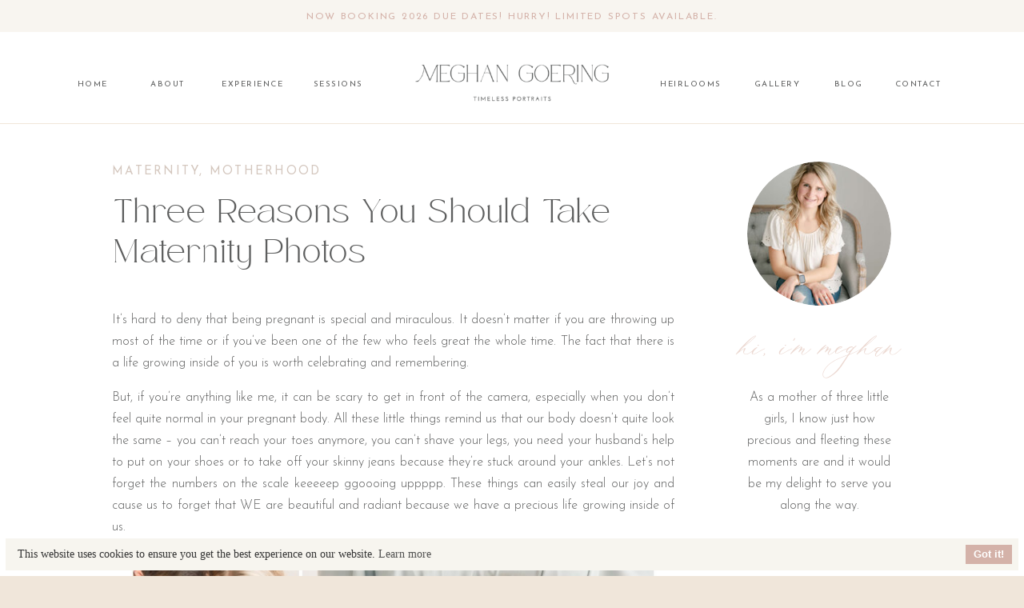

--- FILE ---
content_type: text/html; charset=UTF-8
request_url: https://meghangoering.com/three-reasons-you-should-take-maternity-photos/
body_size: 20746
content:
<!DOCTYPE html>
<html lang="en-US" class="d">
<head>
<link rel="stylesheet" type="text/css" href="//lib.showit.co/engine/2.6.2/showit.css" />
<meta name='robots' content='index, follow, max-image-preview:large, max-snippet:-1, max-video-preview:-1' />

	<!-- This site is optimized with the Yoast SEO plugin v25.4 - https://yoast.com/wordpress/plugins/seo/ -->
	<title>Three Reasons You Should Take Maternity Photos</title>
	<meta name="description" content="Capture the glow and joy of motherhood with maternity photos! Cherish memories, celebrate the journey, and embrace your beauty." />
	<link rel="canonical" href="https://meghangoering.com/three-reasons-you-should-take-maternity-photos/" />
	<meta property="og:locale" content="en_US" />
	<meta property="og:type" content="article" />
	<meta property="og:title" content="Three Reasons You Should Take Maternity Photos" />
	<meta property="og:description" content="Capture the glow and joy of motherhood with maternity photos! Cherish memories, celebrate the journey, and embrace your beauty." />
	<meta property="og:url" content="https://meghangoering.com/three-reasons-you-should-take-maternity-photos/" />
	<meta property="og:site_name" content="Meghan Goering Photography" />
	<meta property="article:publisher" content="https://www.facebook.com/MeghanGoeringPhotography" />
	<meta property="article:published_time" content="2019-02-01T19:31:00+00:00" />
	<meta property="article:modified_time" content="2024-02-16T11:27:30+00:00" />
	<meta property="og:image" content="https://meghangoering.com/wp-content/uploads/2018/11/MGP_5729-768x1151.jpg" />
	<meta property="og:image:width" content="768" />
	<meta property="og:image:height" content="1151" />
	<meta property="og:image:type" content="image/jpeg" />
	<meta name="author" content="5fpfg" />
	<meta name="twitter:card" content="summary_large_image" />
	<meta name="twitter:label1" content="Written by" />
	<meta name="twitter:data1" content="5fpfg" />
	<meta name="twitter:label2" content="Est. reading time" />
	<meta name="twitter:data2" content="3 minutes" />
	<script type="application/ld+json" class="yoast-schema-graph">{"@context":"https://schema.org","@graph":[{"@type":"Article","@id":"https://meghangoering.com/three-reasons-you-should-take-maternity-photos/#article","isPartOf":{"@id":"https://meghangoering.com/three-reasons-you-should-take-maternity-photos/"},"author":{"name":"5fpfg","@id":"https://meghangoering.com/#/schema/person/4dc2cefa06367599bcd5db330f391ce7"},"headline":"Three Reasons You Should Take Maternity Photos","datePublished":"2019-02-01T19:31:00+00:00","dateModified":"2024-02-16T11:27:30+00:00","mainEntityOfPage":{"@id":"https://meghangoering.com/three-reasons-you-should-take-maternity-photos/"},"wordCount":433,"commentCount":2,"publisher":{"@id":"https://meghangoering.com/#organization"},"image":{"@id":"https://meghangoering.com/three-reasons-you-should-take-maternity-photos/#primaryimage"},"thumbnailUrl":"https://meghangoering.com/wp-content/uploads/2018/11/MGP_5729-768x1151.jpg","articleSection":["Maternity","Motherhood"],"inLanguage":"en-US","potentialAction":[{"@type":"CommentAction","name":"Comment","target":["https://meghangoering.com/three-reasons-you-should-take-maternity-photos/#respond"]}]},{"@type":"WebPage","@id":"https://meghangoering.com/three-reasons-you-should-take-maternity-photos/","url":"https://meghangoering.com/three-reasons-you-should-take-maternity-photos/","name":"Three Reasons You Should Take Maternity Photos","isPartOf":{"@id":"https://meghangoering.com/#website"},"primaryImageOfPage":{"@id":"https://meghangoering.com/three-reasons-you-should-take-maternity-photos/#primaryimage"},"image":{"@id":"https://meghangoering.com/three-reasons-you-should-take-maternity-photos/#primaryimage"},"thumbnailUrl":"https://meghangoering.com/wp-content/uploads/2018/11/MGP_5729-768x1151.jpg","datePublished":"2019-02-01T19:31:00+00:00","dateModified":"2024-02-16T11:27:30+00:00","description":"Capture the glow and joy of motherhood with maternity photos! Cherish memories, celebrate the journey, and embrace your beauty.","breadcrumb":{"@id":"https://meghangoering.com/three-reasons-you-should-take-maternity-photos/#breadcrumb"},"inLanguage":"en-US","potentialAction":[{"@type":"ReadAction","target":["https://meghangoering.com/three-reasons-you-should-take-maternity-photos/"]}]},{"@type":"ImageObject","inLanguage":"en-US","@id":"https://meghangoering.com/three-reasons-you-should-take-maternity-photos/#primaryimage","url":"https://meghangoering.com/wp-content/uploads/2018/11/MGP_5729-768x1151.jpg","contentUrl":"https://meghangoering.com/wp-content/uploads/2018/11/MGP_5729-768x1151.jpg","width":768,"height":1151,"caption":"beautiful pregnant mom wearing off the shoulder dress for maternity photos"},{"@type":"BreadcrumbList","@id":"https://meghangoering.com/three-reasons-you-should-take-maternity-photos/#breadcrumb","itemListElement":[{"@type":"ListItem","position":1,"name":"Home","item":"https://meghangoering.com/"},{"@type":"ListItem","position":2,"name":"Blog","item":"https://meghangoering.com/blog/"},{"@type":"ListItem","position":3,"name":"Three Reasons You Should Take Maternity Photos"}]},{"@type":"WebSite","@id":"https://meghangoering.com/#website","url":"https://meghangoering.com/","name":"Meghan Goering Photography","description":"Cedar Falls Maternity, Newborn, Family, and High School Senior Photographer","publisher":{"@id":"https://meghangoering.com/#organization"},"potentialAction":[{"@type":"SearchAction","target":{"@type":"EntryPoint","urlTemplate":"https://meghangoering.com/?s={search_term_string}"},"query-input":{"@type":"PropertyValueSpecification","valueRequired":true,"valueName":"search_term_string"}}],"inLanguage":"en-US"},{"@type":"Organization","@id":"https://meghangoering.com/#organization","name":"Meghan Goering Photography","url":"https://meghangoering.com/","logo":{"@type":"ImageObject","inLanguage":"en-US","@id":"https://meghangoering.com/#/schema/logo/image/","url":"https://meghangoering.com/wp-content/uploads/2023/04/primary_logo_charcoal.png","contentUrl":"https://meghangoering.com/wp-content/uploads/2023/04/primary_logo_charcoal.png","width":2001,"height":1751,"caption":"Meghan Goering Photography"},"image":{"@id":"https://meghangoering.com/#/schema/logo/image/"},"sameAs":["https://www.facebook.com/MeghanGoeringPhotography","https://www.instagram.com/meghangoeringphotography/","https://www.pinterest.com/meghangoeringphotography/"]},{"@type":"Person","@id":"https://meghangoering.com/#/schema/person/4dc2cefa06367599bcd5db330f391ce7","name":"5fpfg","image":{"@type":"ImageObject","inLanguage":"en-US","@id":"https://meghangoering.com/#/schema/person/image/","url":"https://secure.gravatar.com/avatar/5bdedeb9dd619114bb3fe1b7515725accb190787bc4ad4628e6570661cc24418?s=96&d=mm&r=g","contentUrl":"https://secure.gravatar.com/avatar/5bdedeb9dd619114bb3fe1b7515725accb190787bc4ad4628e6570661cc24418?s=96&d=mm&r=g","caption":"5fpfg"},"url":"https://meghangoering.com/author/5fpfg/"}]}</script>
	<!-- / Yoast SEO plugin. -->


<link rel="alternate" type="application/rss+xml" title="Meghan Goering Photography &raquo; Feed" href="https://meghangoering.com/feed/" />
<link rel="alternate" type="application/rss+xml" title="Meghan Goering Photography &raquo; Comments Feed" href="https://meghangoering.com/comments/feed/" />
<link rel="alternate" type="application/rss+xml" title="Meghan Goering Photography &raquo; Three Reasons You Should Take Maternity Photos Comments Feed" href="https://meghangoering.com/three-reasons-you-should-take-maternity-photos/feed/" />
		<!-- This site uses the Google Analytics by ExactMetrics plugin v8.11.1 - Using Analytics tracking - https://www.exactmetrics.com/ -->
		<!-- Note: ExactMetrics is not currently configured on this site. The site owner needs to authenticate with Google Analytics in the ExactMetrics settings panel. -->
					<!-- No tracking code set -->
				<!-- / Google Analytics by ExactMetrics -->
		<script type="text/javascript">
/* <![CDATA[ */
window._wpemojiSettings = {"baseUrl":"https:\/\/s.w.org\/images\/core\/emoji\/16.0.1\/72x72\/","ext":".png","svgUrl":"https:\/\/s.w.org\/images\/core\/emoji\/16.0.1\/svg\/","svgExt":".svg","source":{"concatemoji":"https:\/\/meghangoering.com\/wp-includes\/js\/wp-emoji-release.min.js?ver=6.8.3"}};
/*! This file is auto-generated */
!function(s,n){var o,i,e;function c(e){try{var t={supportTests:e,timestamp:(new Date).valueOf()};sessionStorage.setItem(o,JSON.stringify(t))}catch(e){}}function p(e,t,n){e.clearRect(0,0,e.canvas.width,e.canvas.height),e.fillText(t,0,0);var t=new Uint32Array(e.getImageData(0,0,e.canvas.width,e.canvas.height).data),a=(e.clearRect(0,0,e.canvas.width,e.canvas.height),e.fillText(n,0,0),new Uint32Array(e.getImageData(0,0,e.canvas.width,e.canvas.height).data));return t.every(function(e,t){return e===a[t]})}function u(e,t){e.clearRect(0,0,e.canvas.width,e.canvas.height),e.fillText(t,0,0);for(var n=e.getImageData(16,16,1,1),a=0;a<n.data.length;a++)if(0!==n.data[a])return!1;return!0}function f(e,t,n,a){switch(t){case"flag":return n(e,"\ud83c\udff3\ufe0f\u200d\u26a7\ufe0f","\ud83c\udff3\ufe0f\u200b\u26a7\ufe0f")?!1:!n(e,"\ud83c\udde8\ud83c\uddf6","\ud83c\udde8\u200b\ud83c\uddf6")&&!n(e,"\ud83c\udff4\udb40\udc67\udb40\udc62\udb40\udc65\udb40\udc6e\udb40\udc67\udb40\udc7f","\ud83c\udff4\u200b\udb40\udc67\u200b\udb40\udc62\u200b\udb40\udc65\u200b\udb40\udc6e\u200b\udb40\udc67\u200b\udb40\udc7f");case"emoji":return!a(e,"\ud83e\udedf")}return!1}function g(e,t,n,a){var r="undefined"!=typeof WorkerGlobalScope&&self instanceof WorkerGlobalScope?new OffscreenCanvas(300,150):s.createElement("canvas"),o=r.getContext("2d",{willReadFrequently:!0}),i=(o.textBaseline="top",o.font="600 32px Arial",{});return e.forEach(function(e){i[e]=t(o,e,n,a)}),i}function t(e){var t=s.createElement("script");t.src=e,t.defer=!0,s.head.appendChild(t)}"undefined"!=typeof Promise&&(o="wpEmojiSettingsSupports",i=["flag","emoji"],n.supports={everything:!0,everythingExceptFlag:!0},e=new Promise(function(e){s.addEventListener("DOMContentLoaded",e,{once:!0})}),new Promise(function(t){var n=function(){try{var e=JSON.parse(sessionStorage.getItem(o));if("object"==typeof e&&"number"==typeof e.timestamp&&(new Date).valueOf()<e.timestamp+604800&&"object"==typeof e.supportTests)return e.supportTests}catch(e){}return null}();if(!n){if("undefined"!=typeof Worker&&"undefined"!=typeof OffscreenCanvas&&"undefined"!=typeof URL&&URL.createObjectURL&&"undefined"!=typeof Blob)try{var e="postMessage("+g.toString()+"("+[JSON.stringify(i),f.toString(),p.toString(),u.toString()].join(",")+"));",a=new Blob([e],{type:"text/javascript"}),r=new Worker(URL.createObjectURL(a),{name:"wpTestEmojiSupports"});return void(r.onmessage=function(e){c(n=e.data),r.terminate(),t(n)})}catch(e){}c(n=g(i,f,p,u))}t(n)}).then(function(e){for(var t in e)n.supports[t]=e[t],n.supports.everything=n.supports.everything&&n.supports[t],"flag"!==t&&(n.supports.everythingExceptFlag=n.supports.everythingExceptFlag&&n.supports[t]);n.supports.everythingExceptFlag=n.supports.everythingExceptFlag&&!n.supports.flag,n.DOMReady=!1,n.readyCallback=function(){n.DOMReady=!0}}).then(function(){return e}).then(function(){var e;n.supports.everything||(n.readyCallback(),(e=n.source||{}).concatemoji?t(e.concatemoji):e.wpemoji&&e.twemoji&&(t(e.twemoji),t(e.wpemoji)))}))}((window,document),window._wpemojiSettings);
/* ]]> */
</script>
<style id='wp-emoji-styles-inline-css' type='text/css'>

	img.wp-smiley, img.emoji {
		display: inline !important;
		border: none !important;
		box-shadow: none !important;
		height: 1em !important;
		width: 1em !important;
		margin: 0 0.07em !important;
		vertical-align: -0.1em !important;
		background: none !important;
		padding: 0 !important;
	}
</style>
<link rel='stylesheet' id='wp-block-library-css' href='https://meghangoering.com/wp-includes/css/dist/block-library/style.min.css?ver=6.8.3' type='text/css' media='all' />
<style id='classic-theme-styles-inline-css' type='text/css'>
/*! This file is auto-generated */
.wp-block-button__link{color:#fff;background-color:#32373c;border-radius:9999px;box-shadow:none;text-decoration:none;padding:calc(.667em + 2px) calc(1.333em + 2px);font-size:1.125em}.wp-block-file__button{background:#32373c;color:#fff;text-decoration:none}
</style>
<style id='global-styles-inline-css' type='text/css'>
:root{--wp--preset--aspect-ratio--square: 1;--wp--preset--aspect-ratio--4-3: 4/3;--wp--preset--aspect-ratio--3-4: 3/4;--wp--preset--aspect-ratio--3-2: 3/2;--wp--preset--aspect-ratio--2-3: 2/3;--wp--preset--aspect-ratio--16-9: 16/9;--wp--preset--aspect-ratio--9-16: 9/16;--wp--preset--color--black: #000000;--wp--preset--color--cyan-bluish-gray: #abb8c3;--wp--preset--color--white: #ffffff;--wp--preset--color--pale-pink: #f78da7;--wp--preset--color--vivid-red: #cf2e2e;--wp--preset--color--luminous-vivid-orange: #ff6900;--wp--preset--color--luminous-vivid-amber: #fcb900;--wp--preset--color--light-green-cyan: #7bdcb5;--wp--preset--color--vivid-green-cyan: #00d084;--wp--preset--color--pale-cyan-blue: #8ed1fc;--wp--preset--color--vivid-cyan-blue: #0693e3;--wp--preset--color--vivid-purple: #9b51e0;--wp--preset--gradient--vivid-cyan-blue-to-vivid-purple: linear-gradient(135deg,rgba(6,147,227,1) 0%,rgb(155,81,224) 100%);--wp--preset--gradient--light-green-cyan-to-vivid-green-cyan: linear-gradient(135deg,rgb(122,220,180) 0%,rgb(0,208,130) 100%);--wp--preset--gradient--luminous-vivid-amber-to-luminous-vivid-orange: linear-gradient(135deg,rgba(252,185,0,1) 0%,rgba(255,105,0,1) 100%);--wp--preset--gradient--luminous-vivid-orange-to-vivid-red: linear-gradient(135deg,rgba(255,105,0,1) 0%,rgb(207,46,46) 100%);--wp--preset--gradient--very-light-gray-to-cyan-bluish-gray: linear-gradient(135deg,rgb(238,238,238) 0%,rgb(169,184,195) 100%);--wp--preset--gradient--cool-to-warm-spectrum: linear-gradient(135deg,rgb(74,234,220) 0%,rgb(151,120,209) 20%,rgb(207,42,186) 40%,rgb(238,44,130) 60%,rgb(251,105,98) 80%,rgb(254,248,76) 100%);--wp--preset--gradient--blush-light-purple: linear-gradient(135deg,rgb(255,206,236) 0%,rgb(152,150,240) 100%);--wp--preset--gradient--blush-bordeaux: linear-gradient(135deg,rgb(254,205,165) 0%,rgb(254,45,45) 50%,rgb(107,0,62) 100%);--wp--preset--gradient--luminous-dusk: linear-gradient(135deg,rgb(255,203,112) 0%,rgb(199,81,192) 50%,rgb(65,88,208) 100%);--wp--preset--gradient--pale-ocean: linear-gradient(135deg,rgb(255,245,203) 0%,rgb(182,227,212) 50%,rgb(51,167,181) 100%);--wp--preset--gradient--electric-grass: linear-gradient(135deg,rgb(202,248,128) 0%,rgb(113,206,126) 100%);--wp--preset--gradient--midnight: linear-gradient(135deg,rgb(2,3,129) 0%,rgb(40,116,252) 100%);--wp--preset--font-size--small: 13px;--wp--preset--font-size--medium: 20px;--wp--preset--font-size--large: 36px;--wp--preset--font-size--x-large: 42px;--wp--preset--spacing--20: 0.44rem;--wp--preset--spacing--30: 0.67rem;--wp--preset--spacing--40: 1rem;--wp--preset--spacing--50: 1.5rem;--wp--preset--spacing--60: 2.25rem;--wp--preset--spacing--70: 3.38rem;--wp--preset--spacing--80: 5.06rem;--wp--preset--shadow--natural: 6px 6px 9px rgba(0, 0, 0, 0.2);--wp--preset--shadow--deep: 12px 12px 50px rgba(0, 0, 0, 0.4);--wp--preset--shadow--sharp: 6px 6px 0px rgba(0, 0, 0, 0.2);--wp--preset--shadow--outlined: 6px 6px 0px -3px rgba(255, 255, 255, 1), 6px 6px rgba(0, 0, 0, 1);--wp--preset--shadow--crisp: 6px 6px 0px rgba(0, 0, 0, 1);}:where(.is-layout-flex){gap: 0.5em;}:where(.is-layout-grid){gap: 0.5em;}body .is-layout-flex{display: flex;}.is-layout-flex{flex-wrap: wrap;align-items: center;}.is-layout-flex > :is(*, div){margin: 0;}body .is-layout-grid{display: grid;}.is-layout-grid > :is(*, div){margin: 0;}:where(.wp-block-columns.is-layout-flex){gap: 2em;}:where(.wp-block-columns.is-layout-grid){gap: 2em;}:where(.wp-block-post-template.is-layout-flex){gap: 1.25em;}:where(.wp-block-post-template.is-layout-grid){gap: 1.25em;}.has-black-color{color: var(--wp--preset--color--black) !important;}.has-cyan-bluish-gray-color{color: var(--wp--preset--color--cyan-bluish-gray) !important;}.has-white-color{color: var(--wp--preset--color--white) !important;}.has-pale-pink-color{color: var(--wp--preset--color--pale-pink) !important;}.has-vivid-red-color{color: var(--wp--preset--color--vivid-red) !important;}.has-luminous-vivid-orange-color{color: var(--wp--preset--color--luminous-vivid-orange) !important;}.has-luminous-vivid-amber-color{color: var(--wp--preset--color--luminous-vivid-amber) !important;}.has-light-green-cyan-color{color: var(--wp--preset--color--light-green-cyan) !important;}.has-vivid-green-cyan-color{color: var(--wp--preset--color--vivid-green-cyan) !important;}.has-pale-cyan-blue-color{color: var(--wp--preset--color--pale-cyan-blue) !important;}.has-vivid-cyan-blue-color{color: var(--wp--preset--color--vivid-cyan-blue) !important;}.has-vivid-purple-color{color: var(--wp--preset--color--vivid-purple) !important;}.has-black-background-color{background-color: var(--wp--preset--color--black) !important;}.has-cyan-bluish-gray-background-color{background-color: var(--wp--preset--color--cyan-bluish-gray) !important;}.has-white-background-color{background-color: var(--wp--preset--color--white) !important;}.has-pale-pink-background-color{background-color: var(--wp--preset--color--pale-pink) !important;}.has-vivid-red-background-color{background-color: var(--wp--preset--color--vivid-red) !important;}.has-luminous-vivid-orange-background-color{background-color: var(--wp--preset--color--luminous-vivid-orange) !important;}.has-luminous-vivid-amber-background-color{background-color: var(--wp--preset--color--luminous-vivid-amber) !important;}.has-light-green-cyan-background-color{background-color: var(--wp--preset--color--light-green-cyan) !important;}.has-vivid-green-cyan-background-color{background-color: var(--wp--preset--color--vivid-green-cyan) !important;}.has-pale-cyan-blue-background-color{background-color: var(--wp--preset--color--pale-cyan-blue) !important;}.has-vivid-cyan-blue-background-color{background-color: var(--wp--preset--color--vivid-cyan-blue) !important;}.has-vivid-purple-background-color{background-color: var(--wp--preset--color--vivid-purple) !important;}.has-black-border-color{border-color: var(--wp--preset--color--black) !important;}.has-cyan-bluish-gray-border-color{border-color: var(--wp--preset--color--cyan-bluish-gray) !important;}.has-white-border-color{border-color: var(--wp--preset--color--white) !important;}.has-pale-pink-border-color{border-color: var(--wp--preset--color--pale-pink) !important;}.has-vivid-red-border-color{border-color: var(--wp--preset--color--vivid-red) !important;}.has-luminous-vivid-orange-border-color{border-color: var(--wp--preset--color--luminous-vivid-orange) !important;}.has-luminous-vivid-amber-border-color{border-color: var(--wp--preset--color--luminous-vivid-amber) !important;}.has-light-green-cyan-border-color{border-color: var(--wp--preset--color--light-green-cyan) !important;}.has-vivid-green-cyan-border-color{border-color: var(--wp--preset--color--vivid-green-cyan) !important;}.has-pale-cyan-blue-border-color{border-color: var(--wp--preset--color--pale-cyan-blue) !important;}.has-vivid-cyan-blue-border-color{border-color: var(--wp--preset--color--vivid-cyan-blue) !important;}.has-vivid-purple-border-color{border-color: var(--wp--preset--color--vivid-purple) !important;}.has-vivid-cyan-blue-to-vivid-purple-gradient-background{background: var(--wp--preset--gradient--vivid-cyan-blue-to-vivid-purple) !important;}.has-light-green-cyan-to-vivid-green-cyan-gradient-background{background: var(--wp--preset--gradient--light-green-cyan-to-vivid-green-cyan) !important;}.has-luminous-vivid-amber-to-luminous-vivid-orange-gradient-background{background: var(--wp--preset--gradient--luminous-vivid-amber-to-luminous-vivid-orange) !important;}.has-luminous-vivid-orange-to-vivid-red-gradient-background{background: var(--wp--preset--gradient--luminous-vivid-orange-to-vivid-red) !important;}.has-very-light-gray-to-cyan-bluish-gray-gradient-background{background: var(--wp--preset--gradient--very-light-gray-to-cyan-bluish-gray) !important;}.has-cool-to-warm-spectrum-gradient-background{background: var(--wp--preset--gradient--cool-to-warm-spectrum) !important;}.has-blush-light-purple-gradient-background{background: var(--wp--preset--gradient--blush-light-purple) !important;}.has-blush-bordeaux-gradient-background{background: var(--wp--preset--gradient--blush-bordeaux) !important;}.has-luminous-dusk-gradient-background{background: var(--wp--preset--gradient--luminous-dusk) !important;}.has-pale-ocean-gradient-background{background: var(--wp--preset--gradient--pale-ocean) !important;}.has-electric-grass-gradient-background{background: var(--wp--preset--gradient--electric-grass) !important;}.has-midnight-gradient-background{background: var(--wp--preset--gradient--midnight) !important;}.has-small-font-size{font-size: var(--wp--preset--font-size--small) !important;}.has-medium-font-size{font-size: var(--wp--preset--font-size--medium) !important;}.has-large-font-size{font-size: var(--wp--preset--font-size--large) !important;}.has-x-large-font-size{font-size: var(--wp--preset--font-size--x-large) !important;}
:where(.wp-block-post-template.is-layout-flex){gap: 1.25em;}:where(.wp-block-post-template.is-layout-grid){gap: 1.25em;}
:where(.wp-block-columns.is-layout-flex){gap: 2em;}:where(.wp-block-columns.is-layout-grid){gap: 2em;}
:root :where(.wp-block-pullquote){font-size: 1.5em;line-height: 1.6;}
</style>
<link rel='stylesheet' id='pub-style-css' href='https://meghangoering.com/wp-content/themes/showit/pubs/x5opnnfnqpcvyqwcjimmdq/20251215195408Sgbymrw/assets/pub.css?ver=1765828457' type='text/css' media='all' />
<script type="text/javascript" src="https://meghangoering.com/wp-includes/js/jquery/jquery.min.js?ver=3.7.1" id="jquery-core-js"></script>
<script type="text/javascript" id="jquery-core-js-after">
/* <![CDATA[ */
$ = jQuery;
/* ]]> */
</script>
<script type="text/javascript" src="https://meghangoering.com/wp-content/themes/showit/pubs/x5opnnfnqpcvyqwcjimmdq/20251215195408Sgbymrw/assets/pub.js?ver=1765828457" id="pub-script-js"></script>
<link rel="https://api.w.org/" href="https://meghangoering.com/wp-json/" /><link rel="alternate" title="JSON" type="application/json" href="https://meghangoering.com/wp-json/wp/v2/posts/704" /><link rel="EditURI" type="application/rsd+xml" title="RSD" href="https://meghangoering.com/xmlrpc.php?rsd" />
<link rel='shortlink' href='https://meghangoering.com/?p=704' />
<link rel="alternate" title="oEmbed (JSON)" type="application/json+oembed" href="https://meghangoering.com/wp-json/oembed/1.0/embed?url=https%3A%2F%2Fmeghangoering.com%2Fthree-reasons-you-should-take-maternity-photos%2F" />
<link rel="alternate" title="oEmbed (XML)" type="text/xml+oembed" href="https://meghangoering.com/wp-json/oembed/1.0/embed?url=https%3A%2F%2Fmeghangoering.com%2Fthree-reasons-you-should-take-maternity-photos%2F&#038;format=xml" />
<meta name="redi-version" content="1.2.7" />		<style type="text/css" id="wp-custom-css">
			.d .se-wpt h3{
font-size: 20px !important;
    font-family: 'Josefin Sans' !important;
    font-weight: 400 !important;
    font-style: normal !important;
	    color: rgba(212,178,169,1) !important;
}
.d .se-wpt h2{
	font-size:25px !important;
}

.d .se-wpt h3{text-transform: inherit !important;}

.d .se-wpt h2 {
    text-align: left !important;
}		</style>
		
<meta charset="UTF-8" />
<meta name="viewport" content="width=device-width, initial-scale=1" />
<link rel="icon" type="image/png" href="//static.showit.co/200/egEpO2OWTIePzon-OInaCQ/82544/monogram_charcoal.png" />
<link rel="preconnect" href="https://static.showit.co" />

<link rel="preconnect" href="https://fonts.googleapis.com">
<link rel="preconnect" href="https://fonts.gstatic.com" crossorigin>
<link href="https://fonts.googleapis.com/css?family=Josefin+Sans:regular|Josefin+Sans:300" rel="stylesheet" type="text/css"/>
<style>
@font-face{font-family:Gathering;src:url('//static.showit.co/file/1IBcwv0ER0iUlGNzi7h7GQ/82544/gatheringscript-regular.woff');}
@font-face{font-family:Safira;src:url('//static.showit.co/file/JOEMz5GxTBGppjJd03VtvA/82544/safiramarch-extralight.woff');}
@font-face{font-family:Didot Italic;src:url('//static.showit.co/file/frNG5SGAQUq0QQ9iYmEuVQ/shared/didotltstd-italic.woff');}
</style>
<script id="init_data" type="application/json">
{"mobile":{"w":320,"bgMediaType":"none","bgFillType":"color","bgColor":"colors-4"},"desktop":{"w":1200,"defaultTrIn":{"type":"fade"},"defaultTrOut":{"type":"fade"},"bgColor":"colors-4","bgMediaType":"none","bgFillType":"color"},"sid":"x5opnnfnqpcvyqwcjimmdq","break":768,"assetURL":"//static.showit.co","contactFormId":"82544/194697","cfAction":"aHR0cHM6Ly9jbGllbnRzZXJ2aWNlLnNob3dpdC5jby9jb250YWN0Zm9ybQ==","sgAction":"aHR0cHM6Ly9jbGllbnRzZXJ2aWNlLnNob3dpdC5jby9zb2NpYWxncmlk","blockData":[{"slug":"menu","visible":"a","states":[{"d":{"bgFillType":"color","bgColor":"#000000:0","bgMediaType":"none"},"m":{"bgFillType":"color","bgColor":"#000000:0","bgMediaType":"none"},"slug":"menu"},{"d":{"bgFillType":"color","bgColor":"#000000:0","bgMediaType":"none"},"m":{"bgFillType":"color","bgColor":"#000000:0","bgMediaType":"none"},"slug":"drop-down"}],"d":{"h":154,"w":1200,"locking":{"side":"st"},"trIn":{"type":"fade","duration":0.75},"trOut":{"type":"fade","duration":0.75},"stateTrIn":{"type":"fade","direction":"none"},"stateTrOut":{"type":"fade"},"bgFillType":"color","bgColor":"colors-7","bgMediaType":"none","tr":{"in":{"cl":"fadeIn","d":0.75,"dl":"0"},"out":{"cl":"fadeOut","d":0.75,"dl":"0"}}},"m":{"h":108,"w":320,"locking":{"side":"st"},"bgFillType":"color","bgColor":"colors-7","bgMediaType":"none"},"stateTrans":[{"d":{"in":{"cl":"fadeIn","d":"0.5","dl":"0","od":"fadeIn"},"out":{"cl":"fadeOut","d":"0.5","dl":"0","od":"fadeOut"}}},{"d":{"in":{"cl":"fadeIn","d":"0.5","dl":"0","od":"fadeIn"},"out":{"cl":"fadeOut","d":"0.5","dl":"0","od":"fadeOut"}}}]},{"slug":"sidebar","visible":"d","states":[],"d":{"h":1,"w":1200,"locking":{"offset":0},"bgFillType":"color","bgColor":"#000000:0","bgMediaType":"none"},"m":{"h":200,"w":320,"bgFillType":"color","bgColor":"#FFFFFF","bgMediaType":"none"}},{"slug":"title-and-image","visible":"a","states":[],"d":{"h":195,"w":1200,"locking":{"offset":100},"nature":"dH","bgFillType":"color","bgColor":"colors-7","bgMediaType":"none"},"m":{"h":150,"w":320,"nature":"dH","bgFillType":"color","bgColor":"colors-7","bgMediaType":"none"}},{"slug":"post-content","visible":"a","states":[],"d":{"h":433,"w":1200,"nature":"dH","bgFillType":"color","bgColor":"colors-7","bgMediaType":"none"},"m":{"h":751,"w":320,"nature":"dH","bgFillType":"color","bgColor":"colors-7","bgMediaType":"none"}},{"slug":"comments","visible":"a","states":[],"d":{"h":175,"w":1200,"nature":"dH","bgFillType":"color","bgColor":"colors-7","bgMediaType":"none"},"m":{"h":100,"w":320,"nature":"dH","bgFillType":"color","bgColor":"colors-7","bgMediaType":"none"}},{"slug":"comment-form","visible":"a","states":[],"d":{"h":150,"w":1200,"nature":"dH","bgFillType":"color","bgColor":"colors-7","bgMediaType":"none"},"m":{"h":100,"w":320,"nature":"dH","bgFillType":"color","bgColor":"colors-7","bgMediaType":"none"}},{"slug":"previous-next-post","visible":"a","states":[],"d":{"h":100,"w":1200,"nature":"dH","bgFillType":"color","bgColor":"colors-7","bgMediaType":"none"},"m":{"h":90,"w":320,"nature":"dH","bgFillType":"color","bgColor":"colors-7","bgMediaType":"none"}},{"slug":"instagram","visible":"a","states":[],"d":{"h":199,"w":1200,"bgFillType":"color","bgColor":"colors-5","bgMediaType":"none"},"m":{"h":105,"w":320,"bgFillType":"color","bgColor":"colors-5","bgMediaType":"none"}},{"slug":"footer","visible":"a","states":[],"d":{"h":470,"w":1200,"bgFillType":"color","bgColor":"colors-5","bgMediaType":"none"},"m":{"h":821,"w":320,"bgFillType":"color","bgColor":"colors-5","bgMediaType":"none"}},{"slug":"mobile-menu-open","visible":"m","states":[],"d":{"h":1,"w":1200,"locking":{"side":"t","offset":0},"nature":"wH","trIn":{"type":"slide","duration":1.25,"direction":"Left"},"trOut":{"type":"slide","duration":1.25,"direction":"Left"},"bgFillType":"color","bgColor":"#000000:0","bgMediaType":"none","tr":{"in":{"cl":"slideInLeft","d":1.25,"dl":"0"},"out":{"cl":"slideOutLeft","d":1.25,"dl":"0"}}},"m":{"h":668,"w":320,"locking":{"side":"t"},"trIn":{"type":"fade","duration":1,"direction":"none"},"trOut":{"type":"fade","duration":1,"direction":"none"},"bgFillType":"color","bgColor":"colors-6","bgMediaType":"none","tr":{"in":{"cl":"fadeIn","d":1,"dl":"0"},"out":{"cl":"fadeOut","d":1,"dl":"0"}}}}],"elementData":[{"type":"simple","visible":"a","id":"menu_0","blockId":"menu","m":{"x":0,"y":0,"w":320,"h":37,"a":0},"d":{"x":-1,"y":0,"w":1202,"h":40,"a":0,"lockH":"s"}},{"type":"text","visible":"a","id":"menu_1","blockId":"menu","m":{"x":0,"y":7,"w":320,"h":36,"a":0},"d":{"x":160,"y":12,"w":880,"h":20,"a":0}},{"type":"text","visible":"d","id":"menu_2","blockId":"menu","m":{"x":109,"y":242,"w":102,"h":17,"a":0},"d":{"x":32,"y":98,"w":87,"h":12,"a":0,"lockV":"t"}},{"type":"text","visible":"d","id":"menu_3","blockId":"menu","m":{"x":109,"y":242,"w":102,"h":17,"a":0},"d":{"x":126,"y":98,"w":87,"h":12,"a":0,"lockV":"t"}},{"type":"text","visible":"d","id":"menu_4","blockId":"menu","m":{"x":109,"y":242,"w":102,"h":17,"a":0},"d":{"x":232,"y":98,"w":87,"h":12,"a":0,"lockV":"t"}},{"type":"text","visible":"d","id":"menu_5","blockId":"menu","m":{"x":109,"y":242,"w":102,"h":17,"a":0},"d":{"x":339,"y":98,"w":87,"h":12,"a":0,"lockV":"t"}},{"type":"graphic","visible":"a","id":"menu_6","blockId":"menu","m":{"x":11,"y":43,"w":155,"h":39,"a":0},"d":{"x":471,"y":73,"w":258,"h":61,"a":0},"c":{"key":"gYSKALy-RHCJAx2CauM4Kw/82544/secondary_logo02_charcoal.png","aspect_ratio":3.893}},{"type":"text","visible":"d","id":"menu_7","blockId":"menu","m":{"x":109,"y":242,"w":102,"h":17,"a":0},"d":{"x":780,"y":98,"w":87,"h":12,"a":0,"lockV":"t"}},{"type":"text","visible":"d","id":"menu_8","blockId":"menu","m":{"x":109,"y":242,"w":102,"h":17,"a":0},"d":{"x":888,"y":98,"w":87,"h":12,"a":0,"lockV":"t"}},{"type":"text","visible":"d","id":"menu_9","blockId":"menu","m":{"x":109,"y":242,"w":102,"h":17,"a":0},"d":{"x":977,"y":98,"w":87,"h":12,"a":0,"lockV":"t"}},{"type":"text","visible":"d","id":"menu_10","blockId":"menu","m":{"x":109,"y":242,"w":102,"h":17,"a":0},"d":{"x":1064,"y":98,"w":87,"h":12,"a":0,"lockV":"t"}},{"type":"icon","visible":"m","id":"menu_11","blockId":"menu","m":{"x":273,"y":48,"w":28,"h":24,"a":0},"d":{"x":550,"y":25,"w":100,"h":100,"a":0},"pc":[{"type":"show","block":"mobile-menu-open"}]},{"type":"simple","visible":"d","id":"menu_drop-down_0","blockId":"menu","m":{"x":48,"y":8,"w":224,"h":38.5,"a":0},"d":{"x":350,"y":119,"w":153,"h":250,"a":0}},{"type":"text","visible":"d","id":"menu_drop-down_1","blockId":"menu","m":{"x":109,"y":242,"w":102,"h":17,"a":0},"d":{"x":367,"y":217,"w":85,"h":12,"a":0,"lockV":"t"}},{"type":"text","visible":"d","id":"menu_drop-down_2","blockId":"menu","m":{"x":109,"y":242,"w":102,"h":17,"a":0},"d":{"x":367,"y":182,"w":85,"h":12,"a":0,"lockV":"t"}},{"type":"text","visible":"d","id":"menu_drop-down_3","blockId":"menu","m":{"x":109,"y":242,"w":102,"h":17,"a":0},"d":{"x":367,"y":142,"w":85,"h":16,"a":0,"lockV":"t"}},{"type":"text","visible":"d","id":"menu_drop-down_4","blockId":"menu","m":{"x":109,"y":242,"w":102,"h":17,"a":0},"d":{"x":367,"y":253,"w":152,"h":12,"a":0,"lockV":"t"}},{"type":"text","visible":"d","id":"menu_drop-down_5","blockId":"menu","m":{"x":119,"y":252,"w":102,"h":17,"a":0},"d":{"x":367,"y":302,"w":85,"h":12,"a":0,"lockV":"t"}},{"type":"icon","visible":"d","id":"menu_drop-down_6","blockId":"menu","m":{"x":135,"y":3,"w":50,"h":50,"a":0},"d":{"x":481,"y":126,"w":17,"h":17,"a":0}},{"type":"text","visible":"d","id":"menu_drop-down_7","blockId":"menu","m":{"x":109,"y":242,"w":102,"h":17,"a":0},"d":{"x":367,"y":333,"w":85,"h":12,"a":0,"lockV":"t"}},{"type":"graphic","visible":"d","id":"sidebar_0","blockId":"sidebar","m":{"x":114,"y":30,"w":93,"h":140,"a":0},"d":{"x":894,"y":48,"w":180,"h":180,"a":0},"c":{"key":"Wvf3n6UORs-ksCA9PJDtfA/82544/cedar_falls_headshots_of_maternity_newborn_and_family_photographer_meghan_goering_photography_-_1.jpg","aspect_ratio":0.66526}},{"type":"text","visible":"d","id":"sidebar_1","blockId":"sidebar","m":{"x":112,"y":89,"w":96.6,"h":23,"a":0},"d":{"x":877,"y":265,"w":213,"h":36,"a":0}},{"type":"text","visible":"d","id":"sidebar_2","blockId":"sidebar","m":{"x":103,"y":90,"w":113.39999999999999,"h":21,"a":0},"d":{"x":887,"y":330,"w":194,"h":170,"a":0}},{"type":"icon","visible":"d","id":"sidebar_3","blockId":"sidebar","m":{"x":170,"y":173,"w":26,"h":26,"a":0},"d":{"x":1004,"y":523,"w":15,"h":15,"a":0}},{"type":"icon","visible":"d","id":"sidebar_4","blockId":"sidebar","m":{"x":121,"y":173,"w":26,"h":26,"a":0},"d":{"x":974,"y":523,"w":15,"h":15,"a":0}},{"type":"icon","visible":"d","id":"sidebar_5","blockId":"sidebar","m":{"x":78,"y":173,"w":26,"h":26,"a":0},"d":{"x":946,"y":523,"w":15,"h":15,"a":0}},{"type":"text","visible":"a","id":"title-and-image_0","blockId":"title-and-image","m":{"x":30,"y":24,"w":260,"h":15,"a":0},"d":{"x":100,"y":48,"w":698,"h":25,"a":0}},{"type":"text","visible":"a","id":"title-and-image_1","blockId":"title-and-image","m":{"x":30,"y":51,"w":260,"h":98,"a":0},"d":{"x":102,"y":88,"w":696,"h":96,"a":0}},{"type":"text","visible":"a","id":"post-content_0","blockId":"post-content","m":{"x":30,"y":21,"w":260,"h":710,"a":0},"d":{"x":100,"y":9,"w":703,"h":378,"a":0}},{"type":"text","visible":"a","id":"comments_0","blockId":"comments","m":{"x":30,"y":51,"w":260,"h":32,"a":0},"d":{"x":100,"y":85,"w":699,"h":64,"a":0}},{"type":"text","visible":"a","id":"comments_1","blockId":"comments","m":{"x":68,"y":18,"w":184,"h":16,"a":0},"d":{"x":100,"y":14,"w":119,"h":24,"a":0}},{"type":"text","visible":"a","id":"comment-form_0","blockId":"comment-form","m":{"x":30,"y":21,"w":260,"h":51,"a":0},"d":{"x":100,"y":26,"w":695,"h":84,"a":0}},{"type":"text","visible":"a","id":"previous-next-post_0","blockId":"previous-next-post","m":{"x":172,"y":19,"w":135,"h":52,"a":0},"d":{"x":653,"y":35,"w":400,"h":30,"a":0}},{"type":"text","visible":"a","id":"previous-next-post_1","blockId":"previous-next-post","m":{"x":13,"y":19,"w":125,"h":52,"a":0},"d":{"x":120,"y":35,"w":400,"h":30,"a":0}},{"type":"icon","visible":"d","id":"previous-next-post_2","blockId":"previous-next-post","m":{"x":135,"y":20,"w":50,"h":50,"a":0},"d":{"x":1061,"y":36,"w":14,"h":14,"a":0}},{"type":"icon","visible":"d","id":"previous-next-post_3","blockId":"previous-next-post","m":{"x":135,"y":20,"w":50,"h":50,"a":0},"d":{"x":96,"y":36,"w":14,"h":14,"a":180}},{"type":"social","visible":"a","id":"instagram_0","blockId":"instagram","m":{"x":0,"y":0,"w":320,"h":105,"a":0},"d":{"x":-1,"y":0,"w":1203,"h":200,"a":0,"lockH":"s"}},{"type":"graphic","visible":"a","id":"footer_0","blockId":"footer","m":{"x":70,"y":26,"w":181,"h":158,"a":0},"d":{"x":510,"y":52,"w":180,"h":158,"a":0},"c":{"key":"uhHvpnKWTNWziTvif2MNOw/82544/primary_logo_charcoal.png","aspect_ratio":1.14278}},{"type":"text","visible":"a","id":"footer_1","blockId":"footer","m":{"x":58,"y":203,"w":204,"h":125,"a":0},"d":{"x":441,"y":225,"w":318,"h":63,"a":0}},{"type":"icon","visible":"a","id":"footer_2","blockId":"footer","m":{"x":188,"y":346,"w":17,"h":17,"a":0},"d":{"x":623,"y":329,"w":18,"h":18,"a":0}},{"type":"icon","visible":"a","id":"footer_3","blockId":"footer","m":{"x":156,"y":346,"w":17,"h":17,"a":0},"d":{"x":591,"y":329,"w":18,"h":18,"a":0}},{"type":"icon","visible":"a","id":"footer_4","blockId":"footer","m":{"x":124,"y":346,"w":17,"h":17,"a":0},"d":{"x":559,"y":329,"w":18,"h":18,"a":0}},{"type":"text","visible":"a","id":"footer_5","blockId":"footer","m":{"x":10,"y":407,"w":300,"h":28,"a":0},"d":{"x":798,"y":73,"w":329,"h":32,"a":0}},{"type":"text","visible":"a","id":"footer_6","blockId":"footer","m":{"x":12,"y":455,"w":297,"h":34,"a":0},"d":{"x":842,"y":119,"w":242,"h":41,"a":0}},{"type":"iframe","visible":"a","id":"footer_7","blockId":"footer","m":{"x":57,"y":520,"w":207,"h":178,"a":0},"d":{"x":861,"y":172,"w":204,"h":182,"a":0}},{"type":"text","visible":"a","id":"footer_8","blockId":"footer","m":{"x":28,"y":769,"w":265,"h":42,"a":0},"d":{"x":417,"y":440,"w":762,"h":15,"a":0,"lockH":"r"}},{"type":"text","visible":"a","id":"footer_9","blockId":"footer","m":{"x":166,"y":748,"w":149,"h":11,"a":0},"d":{"x":201,"y":441,"w":127,"h":13,"a":0,"lockH":"l"}},{"type":"simple","visible":"a","id":"footer_10","blockId":"footer","m":{"x":160,"y":748,"w":1,"h":10,"a":0},"d":{"x":177,"y":442,"w":1,"h":10,"a":0,"lockH":"l"}},{"type":"text","visible":"a","id":"footer_11","blockId":"footer","m":{"x":6,"y":748,"w":149,"h":11,"a":0},"d":{"x":24,"y":441,"w":129,"h":13,"a":0,"lockH":"l"}},{"type":"text","visible":"d","id":"footer_12","blockId":"footer","m":{"x":124,"y":30,"w":67,"h":13,"a":0},"d":{"x":52,"y":91,"w":157,"h":24,"a":0}},{"type":"text","visible":"d","id":"footer_13","blockId":"footer","m":{"x":94,"y":64,"w":45,"h":10,"a":0},"d":{"x":52,"y":155,"w":157,"h":17,"a":0,"lockV":"t"}},{"type":"text","visible":"d","id":"footer_14","blockId":"footer","m":{"x":167,"y":64,"w":55,"h":10,"a":0},"d":{"x":52,"y":193,"w":157,"h":17,"a":0,"lockV":"t"}},{"type":"text","visible":"d","id":"footer_15","blockId":"footer","m":{"x":249,"y":64,"w":37,"h":10,"a":0},"d":{"x":52,"y":231,"w":157,"h":17,"a":0,"lockV":"t"}},{"type":"text","visible":"d","id":"footer_16","blockId":"footer","m":{"x":107,"y":93,"w":30,"h":10,"a":0},"d":{"x":52,"y":268,"w":157,"h":17,"a":0,"lockV":"t"}},{"type":"text","visible":"d","id":"footer_17","blockId":"footer","m":{"x":169,"y":93,"w":44,"h":10,"a":0},"d":{"x":52,"y":306,"w":157,"h":17,"a":0,"lockV":"t"}},{"type":"text","visible":"d","id":"footer_18","blockId":"footer","m":{"x":124,"y":30,"w":67,"h":13,"a":0},"d":{"x":249,"y":91,"w":157,"h":24,"a":0}},{"type":"text","visible":"d","id":"footer_19","blockId":"footer","m":{"x":35,"y":64,"w":32,"h":10,"a":0},"d":{"x":249,"y":155,"w":157,"h":17,"a":0,"lockV":"t"}},{"type":"text","visible":"d","id":"footer_20","blockId":"footer","m":{"x":94,"y":64,"w":45,"h":10,"a":0},"d":{"x":249,"y":193,"w":157,"h":17,"a":0,"lockV":"t"}},{"type":"text","visible":"d","id":"footer_21","blockId":"footer","m":{"x":167,"y":64,"w":55,"h":10,"a":0},"d":{"x":249,"y":231,"w":157,"h":17,"a":0,"lockV":"t"}},{"type":"text","visible":"d","id":"footer_22","blockId":"footer","m":{"x":249,"y":64,"w":37,"h":10,"a":0},"d":{"x":249,"y":268,"w":157,"h":17,"a":0,"lockV":"t"}},{"type":"text","visible":"d","id":"footer_23","blockId":"footer","m":{"x":169,"y":93,"w":44,"h":10,"a":0},"d":{"x":249,"y":306,"w":157,"h":17,"a":0,"lockV":"t"}},{"type":"text","visible":"a","id":"footer_24","blockId":"footer","m":{"x":34,"y":689,"w":242,"h":19,"a":0},"d":{"x":396,"y":374,"w":426,"h":51,"a":0}},{"type":"icon","visible":"m","id":"mobile-menu-open_0","blockId":"mobile-menu-open","m":{"x":274,"y":16,"w":28,"h":24,"a":0},"d":{"x":550,"y":25,"w":100,"h":100,"a":0},"pc":[{"type":"hide","block":"mobile-menu-open"}]},{"type":"text","visible":"m","id":"mobile-menu-open_1","blockId":"mobile-menu-open","m":{"x":78,"y":46,"w":165,"h":16,"a":0},"d":{"x":116,"y":64,"w":51,"h":12,"a":0,"lockV":"t"},"pc":[{"type":"hide","block":"mobile-menu-open"}]},{"type":"text","visible":"m","id":"mobile-menu-open_2","blockId":"mobile-menu-open","m":{"x":78,"y":89,"w":165,"h":16,"a":0},"d":{"x":116,"y":64,"w":51,"h":12,"a":0,"lockV":"t"},"pc":[{"type":"hide","block":"mobile-menu-open"}]},{"type":"text","visible":"m","id":"mobile-menu-open_3","blockId":"mobile-menu-open","m":{"x":78,"y":132,"w":165,"h":16,"a":0},"d":{"x":116,"y":64,"w":51,"h":12,"a":0,"lockV":"t"},"pc":[{"type":"hide","block":"mobile-menu-open"}]},{"type":"text","visible":"m","id":"mobile-menu-open_4","blockId":"mobile-menu-open","m":{"x":78,"y":174,"w":165,"h":16,"a":0},"d":{"x":116,"y":64,"w":51,"h":12,"a":0,"lockV":"t"},"pc":[{"type":"hide","block":"mobile-menu-open"}]},{"type":"text","visible":"m","id":"mobile-menu-open_5","blockId":"mobile-menu-open","m":{"x":78,"y":217,"w":165,"h":16,"a":0},"d":{"x":116,"y":64,"w":51,"h":12,"a":0,"lockV":"t"},"pc":[{"type":"hide","block":"mobile-menu-open"}]},{"type":"text","visible":"m","id":"mobile-menu-open_6","blockId":"mobile-menu-open","m":{"x":78,"y":260,"w":165,"h":16,"a":0},"d":{"x":116,"y":64,"w":51,"h":12,"a":0,"lockV":"t"}},{"type":"text","visible":"m","id":"mobile-menu-open_7","blockId":"mobile-menu-open","m":{"x":78,"y":303,"w":165,"h":16,"a":0},"d":{"x":116,"y":64,"w":51,"h":12,"a":0,"lockV":"t"},"pc":[{"type":"hide","block":"mobile-menu-open"}]},{"type":"text","visible":"m","id":"mobile-menu-open_8","blockId":"mobile-menu-open","m":{"x":62,"y":394,"w":196,"h":16,"a":0},"d":{"x":126,"y":74,"w":51,"h":12,"a":0,"lockV":"t"},"pc":[{"type":"hide","block":"mobile-menu-open"}]},{"type":"text","visible":"m","id":"mobile-menu-open_9","blockId":"mobile-menu-open","m":{"x":78,"y":346,"w":165,"h":16,"a":0},"d":{"x":116,"y":64,"w":51,"h":12,"a":0,"lockV":"t"},"pc":[{"type":"hide","block":"mobile-menu-open"}]},{"type":"text","visible":"m","id":"mobile-menu-open_10","blockId":"mobile-menu-open","m":{"x":78,"y":478,"w":165,"h":16,"a":0},"d":{"x":116,"y":64,"w":51,"h":12,"a":0,"lockV":"t"}},{"type":"text","visible":"m","id":"mobile-menu-open_11","blockId":"mobile-menu-open","m":{"x":78,"y":521,"w":165,"h":16,"a":0},"d":{"x":116,"y":64,"w":51,"h":12,"a":0,"lockV":"t"},"pc":[{"type":"hide","block":"mobile-menu-open"}]},{"type":"text","visible":"m","id":"mobile-menu-open_12","blockId":"mobile-menu-open","m":{"x":78,"y":564,"w":165,"h":16,"a":0},"d":{"x":116,"y":64,"w":51,"h":12,"a":0,"lockV":"t"},"pc":[{"type":"hide","block":"mobile-menu-open"}]},{"type":"icon","visible":"m","id":"mobile-menu-open_13","blockId":"mobile-menu-open","m":{"x":110,"y":613,"w":18,"h":17,"a":0},"d":{"x":80,"y":215,"w":18,"h":18,"a":0}},{"type":"icon","visible":"m","id":"mobile-menu-open_14","blockId":"mobile-menu-open","m":{"x":151,"y":613,"w":18,"h":17,"a":0},"d":{"x":112,"y":215,"w":18,"h":18,"a":0}},{"type":"icon","visible":"m","id":"mobile-menu-open_15","blockId":"mobile-menu-open","m":{"x":192,"y":613,"w":18,"h":17,"a":0},"d":{"x":144,"y":215,"w":18,"h":18,"a":0}},{"type":"text","visible":"m","id":"mobile-menu-open_16","blockId":"mobile-menu-open","m":{"x":78,"y":437,"w":165,"h":16,"a":0},"d":{"x":116,"y":64,"w":51,"h":12,"a":0,"lockV":"t"},"pc":[{"type":"hide","block":"mobile-menu-open"}]},{"type":"text","visible":"m","id":"mobile-menu-open_17","blockId":"mobile-menu-open","m":{"x":78,"y":346,"w":165,"h":16,"a":0},"d":{"x":116,"y":64,"w":51,"h":12,"a":0,"lockV":"t"},"pc":[{"type":"hide","block":"mobile-menu-open"}]},{"type":"text","visible":"m","id":"mobile-menu-open_18","blockId":"mobile-menu-open","m":{"x":78,"y":346,"w":165,"h":16,"a":0},"d":{"x":116,"y":64,"w":51,"h":12,"a":0,"lockV":"t"},"pc":[{"type":"hide","block":"mobile-menu-open"}]}]}
</script>
<link
rel="stylesheet"
type="text/css"
href="https://cdnjs.cloudflare.com/ajax/libs/animate.css/3.4.0/animate.min.css"
/>


<script src="//lib.showit.co/engine/2.6.2/showit-lib.min.js"></script>
<script src="//lib.showit.co/engine/2.6.2/showit.min.js"></script>
<script>

function initPage(){

}
</script>

<style id="si-page-css">
html.m {background-color:rgba(240,230,218,1);}
html.d {background-color:rgba(240,230,218,1);}
.d .se:has(.st-primary) {border-radius:10px;box-shadow:none;opacity:1;overflow:hidden;}
.d .st-primary {padding:10px 14px 10px 14px;border-width:0px;border-color:rgba(93,94,94,1);background-color:rgba(93,94,94,1);background-image:none;border-radius:inherit;transition-duration:0.5s;}
.d .st-primary span {color:rgba(255,255,255,1);font-family:'Gathering';font-weight:400;font-style:normal;font-size:32px;text-align:center;text-transform:lowercase;letter-spacing:0em;line-height:1.4;transition-duration:0.5s;}
.d .se:has(.st-primary:hover), .d .se:has(.trigger-child-hovers:hover .st-primary) {}
.d .st-primary.se-button:hover, .d .trigger-child-hovers:hover .st-primary.se-button {background-color:rgba(93,94,94,1);background-image:none;transition-property:background-color,background-image;}
.d .st-primary.se-button:hover span, .d .trigger-child-hovers:hover .st-primary.se-button span {}
.m .se:has(.st-primary) {border-radius:10px;box-shadow:none;opacity:1;overflow:hidden;}
.m .st-primary {padding:10px 14px 10px 14px;border-width:0px;border-color:rgba(93,94,94,1);background-color:rgba(93,94,94,1);background-image:none;border-radius:inherit;}
.m .st-primary span {color:rgba(255,255,255,1);font-family:'Gathering';font-weight:400;font-style:normal;font-size:24px;text-align:center;text-transform:lowercase;letter-spacing:0em;line-height:1.4;}
.d .se:has(.st-secondary) {border-radius:10px;box-shadow:none;opacity:1;overflow:hidden;}
.d .st-secondary {padding:10px 14px 10px 14px;border-width:2px;border-color:rgba(93,94,94,1);background-color:rgba(0,0,0,0);background-image:none;border-radius:inherit;transition-duration:0.5s;}
.d .st-secondary span {color:rgba(93,94,94,1);font-family:'Gathering';font-weight:400;font-style:normal;font-size:32px;text-align:center;text-transform:lowercase;letter-spacing:0em;line-height:1.4;transition-duration:0.5s;}
.d .se:has(.st-secondary:hover), .d .se:has(.trigger-child-hovers:hover .st-secondary) {}
.d .st-secondary.se-button:hover, .d .trigger-child-hovers:hover .st-secondary.se-button {border-color:rgba(93,94,94,0.7);background-color:rgba(0,0,0,0);background-image:none;transition-property:border-color,background-color,background-image;}
.d .st-secondary.se-button:hover span, .d .trigger-child-hovers:hover .st-secondary.se-button span {color:rgba(93,94,94,0.7);transition-property:color;}
.m .se:has(.st-secondary) {border-radius:10px;box-shadow:none;opacity:1;overflow:hidden;}
.m .st-secondary {padding:10px 14px 10px 14px;border-width:2px;border-color:rgba(93,94,94,1);background-color:rgba(0,0,0,0);background-image:none;border-radius:inherit;}
.m .st-secondary span {color:rgba(93,94,94,1);font-family:'Gathering';font-weight:400;font-style:normal;font-size:24px;text-align:center;text-transform:lowercase;letter-spacing:0em;line-height:1.4;}
.d .st-d-title,.d .se-wpt h1 {color:rgba(93,94,94,1);line-height:1.2;letter-spacing:0.05em;font-size:42px;text-align:center;font-family:'Safira';font-weight:400;font-style:normal;}
.d .se-wpt h1 {margin-bottom:30px;}
.d .st-d-title.se-rc a {color:rgba(93,94,94,1);}
.d .st-d-title.se-rc a:hover {text-decoration:underline;color:rgba(93,94,94,1);opacity:0.8;}
.m .st-m-title,.m .se-wpt h1 {color:rgba(93,94,94,1);line-height:1.2;letter-spacing:0.05em;font-size:28px;text-align:center;font-family:'Safira';font-weight:400;font-style:normal;}
.m .se-wpt h1 {margin-bottom:20px;}
.m .st-m-title.se-rc a {color:rgba(93,94,94,1);}
.m .st-m-title.se-rc a:hover {text-decoration:underline;color:rgba(93,94,94,1);opacity:0.8;}
.d .st-d-heading,.d .se-wpt h2 {color:rgba(212,178,169,1);text-transform:uppercase;line-height:1.6;letter-spacing:0.15em;font-size:15px;text-align:center;font-family:'Josefin Sans';font-weight:400;font-style:normal;}
.d .se-wpt h2 {margin-bottom:24px;}
.d .st-d-heading.se-rc a {color:rgba(212,178,169,1);}
.d .st-d-heading.se-rc a:hover {text-decoration:underline;color:rgba(212,178,169,1);opacity:0.8;}
.m .st-m-heading,.m .se-wpt h2 {color:rgba(212,178,169,1);text-transform:uppercase;line-height:1.4;letter-spacing:0.1em;font-size:14px;text-align:center;font-family:'Josefin Sans';font-weight:400;font-style:normal;}
.m .se-wpt h2 {margin-bottom:20px;}
.m .st-m-heading.se-rc a {color:rgba(212,178,169,1);}
.m .st-m-heading.se-rc a:hover {text-decoration:underline;color:rgba(212,178,169,1);opacity:0.8;}
.d .st-d-subheading,.d .se-wpt h3 {color:rgba(236,217,210,1);text-transform:lowercase;line-height:1.4;letter-spacing:0em;font-size:32px;text-align:center;font-family:'Gathering';font-weight:400;font-style:normal;}
.d .se-wpt h3 {margin-bottom:18px;}
.d .st-d-subheading.se-rc a {color:rgba(236,217,210,1);}
.d .st-d-subheading.se-rc a:hover {text-decoration:underline;color:rgba(212,178,169,1);}
.m .st-m-subheading,.m .se-wpt h3 {color:rgba(236,217,210,1);text-transform:lowercase;line-height:1.4;letter-spacing:0em;font-size:24px;text-align:center;font-family:'Gathering';font-weight:400;font-style:normal;}
.m .se-wpt h3 {margin-bottom:18px;}
.m .st-m-subheading.se-rc a {text-decoration:none;color:rgba(236,217,210,1);}
.m .st-m-subheading.se-rc a:hover {text-decoration:underline;color:rgba(236,217,210,1);opacity:0.8;}
.d .st-d-paragraph {color:rgba(93,94,94,1);line-height:1.7;letter-spacing:0em;font-size:16px;text-align:center;font-family:'Josefin Sans';font-weight:300;font-style:normal;}
.d .se-wpt p {margin-bottom:16px;}
.d .st-d-paragraph.se-rc a {color:rgba(93,94,94,1);}
.d .st-d-paragraph.se-rc a:hover {text-decoration:underline;color:rgba(212,178,169,1);}
.m .st-m-paragraph {color:rgba(93,94,94,1);line-height:1.6;letter-spacing:0em;font-size:15px;text-align:center;font-family:'Josefin Sans';font-weight:300;font-style:normal;}
.m .se-wpt p {margin-bottom:16px;}
.m .st-m-paragraph.se-rc a {color:rgba(93,94,94,1);}
.m .st-m-paragraph.se-rc a:hover {text-decoration:underline;color:rgba(212,178,169,1);}
.sib-menu {z-index:20;}
.m .sib-menu {height:108px;}
.d .sib-menu {height:154px;}
.m .sib-menu .ss-bg {background-color:rgba(255,255,255,1);}
.d .sib-menu .ss-bg {background-color:rgba(255,255,255,1);}
.d .sie-menu_0 {left:-1px;top:0px;width:1202px;height:40px;}
.m .sie-menu_0 {left:0px;top:0px;width:320px;height:37px;}
.d .sie-menu_0 .se-simple:hover {}
.m .sie-menu_0 .se-simple:hover {}
.d .sie-menu_0 .se-simple {background-color:rgba(248,245,240,1);}
.m .sie-menu_0 .se-simple {background-color:rgba(248,245,240,1);}
.d .sie-menu_1 {left:160px;top:12px;width:880px;height:20px;}
.m .sie-menu_1 {left:0px;top:7px;width:320px;height:36px;}
.d .sie-menu_1-text {font-size:12px;}
.m .sie-menu_1-text {font-size:10px;}
.d .sie-menu_2 {left:32px;top:98px;width:87px;height:12px;}
.m .sie-menu_2 {left:109px;top:242px;width:102px;height:17px;display:none;}
.d .sie-menu_2-text {color:rgba(93,94,94,1);font-size:10px;}
.d .sie-menu_3 {left:126px;top:98px;width:87px;height:12px;}
.m .sie-menu_3 {left:109px;top:242px;width:102px;height:17px;display:none;}
.d .sie-menu_3-text {color:rgba(93,94,94,1);font-size:10px;}
.d .sie-menu_4 {left:232px;top:98px;width:87px;height:12px;}
.m .sie-menu_4 {left:109px;top:242px;width:102px;height:17px;display:none;}
.d .sie-menu_4-text {color:rgba(93,94,94,1);font-size:10px;}
.d .sie-menu_5 {left:339px;top:98px;width:87px;height:12px;}
.m .sie-menu_5 {left:109px;top:242px;width:102px;height:17px;display:none;}
.d .sie-menu_5-text {color:rgba(93,94,94,1);font-size:10px;}
.d .sie-menu_6 {left:471px;top:73px;width:258px;height:61px;}
.m .sie-menu_6 {left:11px;top:43px;width:155px;height:39px;}
.d .sie-menu_6 .se-img {background-repeat:no-repeat;background-size:cover;background-position:50% 50%;border-radius:inherit;}
.m .sie-menu_6 .se-img {background-repeat:no-repeat;background-size:cover;background-position:50% 50%;border-radius:inherit;}
.d .sie-menu_7 {left:780px;top:98px;width:87px;height:12px;}
.m .sie-menu_7 {left:109px;top:242px;width:102px;height:17px;display:none;}
.d .sie-menu_7-text {color:rgba(93,94,94,1);font-size:10px;}
.d .sie-menu_8 {left:888px;top:98px;width:87px;height:12px;}
.m .sie-menu_8 {left:109px;top:242px;width:102px;height:17px;display:none;}
.d .sie-menu_8-text {color:rgba(93,94,94,1);font-size:10px;}
.d .sie-menu_9 {left:977px;top:98px;width:87px;height:12px;}
.m .sie-menu_9 {left:109px;top:242px;width:102px;height:17px;display:none;}
.d .sie-menu_9-text {color:rgba(93,94,94,1);font-size:10px;}
.d .sie-menu_10 {left:1064px;top:98px;width:87px;height:12px;}
.m .sie-menu_10 {left:109px;top:242px;width:102px;height:17px;display:none;}
.d .sie-menu_10-text {color:rgba(93,94,94,1);font-size:10px;}
.d .sie-menu_11 {left:550px;top:25px;width:100px;height:100px;display:none;}
.m .sie-menu_11 {left:273px;top:48px;width:28px;height:24px;}
.d .sie-menu_11 svg {fill:rgba(212,199,190,1);}
.m .sie-menu_11 svg {fill:rgba(93,94,94,1);}
.m .sib-menu .sis-menu_menu {background-color:rgba(0,0,0,0);}
.d .sib-menu .sis-menu_menu {background-color:rgba(0,0,0,0);}
.m .sib-menu .sis-menu_drop-down {background-color:rgba(0,0,0,0);}
.d .sib-menu .sis-menu_drop-down {background-color:rgba(0,0,0,0);}
.d .sie-menu_drop-down_0 {left:350px;top:119px;width:153px;height:250px;}
.m .sie-menu_drop-down_0 {left:48px;top:8px;width:224px;height:38.5px;display:none;}
.d .sie-menu_drop-down_0 .se-simple:hover {}
.m .sie-menu_drop-down_0 .se-simple:hover {}
.d .sie-menu_drop-down_0 .se-simple {background-color:rgba(248,245,240,1);}
.m .sie-menu_drop-down_0 .se-simple {background-color:rgba(93,94,94,1);}
.d .sie-menu_drop-down_1 {left:367px;top:217px;width:85px;height:12px;}
.m .sie-menu_drop-down_1 {left:109px;top:242px;width:102px;height:17px;display:none;}
.d .sie-menu_drop-down_1-text {color:rgba(93,94,94,1);font-size:10px;text-align:left;}
.d .sie-menu_drop-down_2 {left:367px;top:182px;width:85px;height:12px;}
.m .sie-menu_drop-down_2 {left:109px;top:242px;width:102px;height:17px;display:none;}
.d .sie-menu_drop-down_2-text {color:rgba(93,94,94,1);font-size:10px;text-align:left;}
.d .sie-menu_drop-down_3 {left:367px;top:142px;width:85px;height:16px;}
.m .sie-menu_drop-down_3 {left:109px;top:242px;width:102px;height:17px;display:none;}
.d .sie-menu_drop-down_3-text {color:rgba(93,94,94,1);font-size:10px;text-align:left;}
.d .sie-menu_drop-down_4 {left:367px;top:253px;width:152px;height:12px;}
.m .sie-menu_drop-down_4 {left:109px;top:242px;width:102px;height:17px;display:none;}
.d .sie-menu_drop-down_4-text {color:rgba(93,94,94,1);font-size:10px;text-align:left;}
.d .sie-menu_drop-down_5 {left:367px;top:302px;width:85px;height:12px;}
.m .sie-menu_drop-down_5 {left:119px;top:252px;width:102px;height:17px;display:none;}
.d .sie-menu_drop-down_5-text {color:rgba(93,94,94,1);font-size:10px;text-align:left;}
.d .sie-menu_drop-down_6 {left:481px;top:126px;width:17px;height:17px;}
.m .sie-menu_drop-down_6 {left:135px;top:3px;width:50px;height:50px;display:none;}
.d .sie-menu_drop-down_6 svg {fill:rgba(212,199,190,1);}
.m .sie-menu_drop-down_6 svg {fill:rgba(212,199,190,1);}
.d .sie-menu_drop-down_7 {left:367px;top:333px;width:85px;height:12px;}
.m .sie-menu_drop-down_7 {left:109px;top:242px;width:102px;height:17px;display:none;}
.d .sie-menu_drop-down_7-text {color:rgba(93,94,94,1);font-size:10px;text-align:left;}
.sib-sidebar {z-index:1;}
.m .sib-sidebar {height:200px;display:none;}
.d .sib-sidebar {height:1px;}
.m .sib-sidebar .ss-bg {background-color:rgba(255,255,255,1);}
.d .sib-sidebar .ss-bg {background-color:rgba(0,0,0,0);}
.d .sie-sidebar_0 {left:894px;top:48px;width:180px;height:180px;border-radius:50%;}
.m .sie-sidebar_0 {left:114px;top:30px;width:93px;height:140px;display:none;}
.d .sie-sidebar_0 .se-img {background-repeat:no-repeat;background-size:cover;background-position:50% 50%;border-radius:inherit;}
.m .sie-sidebar_0 .se-img {background-repeat:no-repeat;background-size:cover;background-position:50% 50%;border-radius:inherit;}
.d .sie-sidebar_1 {left:877px;top:265px;width:213px;height:36px;}
.m .sie-sidebar_1 {left:112px;top:89px;width:96.6px;height:23px;display:none;}
.d .sie-sidebar_2 {left:887px;top:330px;width:194px;height:170px;}
.m .sie-sidebar_2 {left:103px;top:90px;width:113.39999999999999px;height:21px;display:none;}
.d .sie-sidebar_3:hover {opacity:1;transition-duration:0.5s;transition-property:opacity;}
.m .sie-sidebar_3:hover {opacity:1;transition-duration:0.5s;transition-property:opacity;}
.d .sie-sidebar_3 {left:1004px;top:523px;width:15px;height:15px;transition-duration:0.5s;transition-property:opacity;}
.m .sie-sidebar_3 {left:170px;top:173px;width:26px;height:26px;display:none;transition-duration:0.5s;transition-property:opacity;}
.d .sie-sidebar_3 svg {fill:rgba(212,178,169,1);transition-duration:0.5s;transition-property:fill;}
.m .sie-sidebar_3 svg {fill:rgba(255,255,255,1);transition-duration:0.5s;transition-property:fill;}
.d .sie-sidebar_3 svg:hover {fill:rgba(248,245,240,1);}
.m .sie-sidebar_3 svg:hover {fill:rgba(248,245,240,1);}
.d .sie-sidebar_4:hover {opacity:1;transition-duration:0.5s;transition-property:opacity;}
.m .sie-sidebar_4:hover {opacity:1;transition-duration:0.5s;transition-property:opacity;}
.d .sie-sidebar_4 {left:974px;top:523px;width:15px;height:15px;transition-duration:0.5s;transition-property:opacity;}
.m .sie-sidebar_4 {left:121px;top:173px;width:26px;height:26px;display:none;transition-duration:0.5s;transition-property:opacity;}
.d .sie-sidebar_4 svg {fill:rgba(212,178,169,1);transition-duration:0.5s;transition-property:fill;}
.m .sie-sidebar_4 svg {fill:rgba(255,255,255,1);transition-duration:0.5s;transition-property:fill;}
.d .sie-sidebar_4 svg:hover {fill:rgba(248,245,240,1);}
.m .sie-sidebar_4 svg:hover {fill:rgba(248,245,240,1);}
.d .sie-sidebar_5:hover {opacity:1;transition-duration:0.5s;transition-property:opacity;}
.m .sie-sidebar_5:hover {opacity:1;transition-duration:0.5s;transition-property:opacity;}
.d .sie-sidebar_5 {left:946px;top:523px;width:15px;height:15px;transition-duration:0.5s;transition-property:opacity;}
.m .sie-sidebar_5 {left:78px;top:173px;width:26px;height:26px;display:none;transition-duration:0.5s;transition-property:opacity;}
.d .sie-sidebar_5 svg {fill:rgba(212,178,169,1);transition-duration:0.5s;transition-property:fill;}
.m .sie-sidebar_5 svg {fill:rgba(255,255,255,1);transition-duration:0.5s;transition-property:fill;}
.d .sie-sidebar_5 svg:hover {fill:rgba(248,245,240,1);}
.m .sie-sidebar_5 svg:hover {fill:rgba(248,245,240,1);}
.m .sib-title-and-image {height:150px;}
.d .sib-title-and-image {height:195px;}
.m .sib-title-and-image .ss-bg {background-color:rgba(255,255,255,1);}
.d .sib-title-and-image .ss-bg {background-color:rgba(255,255,255,1);}
.m .sib-title-and-image.sb-nm-dH .sc {height:150px;}
.d .sib-title-and-image.sb-nd-dH .sc {height:195px;}
.d .sie-title-and-image_0 {left:100px;top:48px;width:698px;height:25px;}
.m .sie-title-and-image_0 {left:30px;top:24px;width:260px;height:15px;}
.d .sie-title-and-image_0-text {color:rgba(212,199,190,1);text-align:left;overflow:hidden;white-space:nowrap;}
.m .sie-title-and-image_0-text {color:rgba(212,199,190,1);font-size:10px;}
.d .sie-title-and-image_1 {left:102px;top:88px;width:696px;height:96px;}
.m .sie-title-and-image_1 {left:30px;top:51px;width:260px;height:98px;}
.d .sie-title-and-image_1-text {text-align:left;}
.m .sib-post-content {height:751px;}
.d .sib-post-content {height:433px;}
.m .sib-post-content .ss-bg {background-color:rgba(255,255,255,1);}
.d .sib-post-content .ss-bg {background-color:rgba(255,255,255,1);}
.m .sib-post-content.sb-nm-dH .sc {height:751px;}
.d .sib-post-content.sb-nd-dH .sc {height:433px;}
.d .sie-post-content_0 {left:100px;top:9px;width:703px;height:378px;}
.m .sie-post-content_0 {left:30px;top:21px;width:260px;height:710px;}
.d .sie-post-content_0-text {line-height:1.7;text-align:justify;}
.d .sie-post-content_0-text.se-rc a {color:rgba(93,94,94,1);text-decoration:none;}
.d .sie-post-content_0-text.se-rc a:hover {color:rgba(93,94,94,1);}
.m .sib-comments {height:100px;}
.d .sib-comments {height:175px;}
.m .sib-comments .ss-bg {background-color:rgba(255,255,255,1);}
.d .sib-comments .ss-bg {background-color:rgba(255,255,255,1);}
.m .sib-comments.sb-nm-dH .sc {height:100px;}
.d .sib-comments.sb-nd-dH .sc {height:175px;}
.d .sie-comments_0 {left:100px;top:85px;width:699px;height:64px;}
.m .sie-comments_0 {left:30px;top:51px;width:260px;height:32px;}
.d .sie-comments_0-text {text-align:left;}
.d .sie-comments_1 {left:100px;top:14px;width:119px;height:24px;}
.m .sie-comments_1 {left:68px;top:18px;width:184px;height:16px;}
.d .sie-comments_1-text {text-align:left;}
.m .sib-comment-form {height:100px;}
.d .sib-comment-form {height:150px;}
.m .sib-comment-form .ss-bg {background-color:rgba(255,255,255,1);}
.d .sib-comment-form .ss-bg {background-color:rgba(255,255,255,1);}
.m .sib-comment-form.sb-nm-dH .sc {height:100px;}
.d .sib-comment-form.sb-nd-dH .sc {height:150px;}
.d .sie-comment-form_0 {left:100px;top:26px;width:695px;height:84px;}
.m .sie-comment-form_0 {left:30px;top:21px;width:260px;height:51px;}
.d .sie-comment-form_0-text {text-align:left;}
.sib-previous-next-post {z-index:3;}
.m .sib-previous-next-post {height:90px;}
.d .sib-previous-next-post {height:100px;}
.m .sib-previous-next-post .ss-bg {background-color:rgba(255,255,255,1);}
.d .sib-previous-next-post .ss-bg {background-color:rgba(255,255,255,1);}
.m .sib-previous-next-post.sb-nm-dH .sc {height:90px;}
.d .sib-previous-next-post.sb-nd-dH .sc {height:100px;}
.d .sie-previous-next-post_0 {left:653px;top:35px;width:400px;height:30px;}
.m .sie-previous-next-post_0 {left:172px;top:19px;width:135px;height:52px;}
.d .sie-previous-next-post_0-text {font-size:12px;text-align:right;overflow:hidden;white-space:nowrap;}
.m .sie-previous-next-post_0-text {font-size:11px;text-align:right;}
.d .sie-previous-next-post_1 {left:120px;top:35px;width:400px;height:30px;}
.m .sie-previous-next-post_1 {left:13px;top:19px;width:125px;height:52px;}
.d .sie-previous-next-post_1-text {font-size:12px;text-align:left;overflow:hidden;white-space:nowrap;}
.m .sie-previous-next-post_1-text {font-size:11px;text-align:left;}
.d .sie-previous-next-post_2 {left:1061px;top:36px;width:14px;height:14px;}
.m .sie-previous-next-post_2 {left:135px;top:20px;width:50px;height:50px;display:none;}
.d .sie-previous-next-post_2 svg {fill:rgba(212,199,190,1);}
.m .sie-previous-next-post_2 svg {fill:rgba(212,199,190,1);}
.d .sie-previous-next-post_3 {left:96px;top:36px;width:14px;height:14px;}
.m .sie-previous-next-post_3 {left:135px;top:20px;width:50px;height:50px;display:none;}
.d .sie-previous-next-post_3 svg {fill:rgba(212,199,190,1);}
.m .sie-previous-next-post_3 svg {fill:rgba(212,199,190,1);}
.sib-instagram {z-index:3;}
.m .sib-instagram {height:105px;}
.d .sib-instagram {height:199px;}
.m .sib-instagram .ss-bg {background-color:rgba(246,235,231,1);}
.d .sib-instagram .ss-bg {background-color:rgba(246,235,231,1);}
.d .sie-instagram_0 {left:-1px;top:0px;width:1203px;height:200px;}
.m .sie-instagram_0 {left:0px;top:0px;width:320px;height:105px;}
.d .sie-instagram_0 .sg-img-container {display:inline-flex;justify-content:center;grid-template-columns:repeat(auto-fit, 200px);gap:4px;}
.d .sie-instagram_0 .si-social-image {height:200px;width:200px;}
.m .sie-instagram_0 .sg-img-container {display:inline-flex;justify-content:center;grid-template-columns:repeat(auto-fit, 105px);gap:6px;}
.m .sie-instagram_0 .si-social-image {height:105px;width:105px;}
.sie-instagram_0 {overflow:hidden;}
.sie-instagram_0 .si-social-grid {overflow:hidden;}
.sie-instagram_0 img {border:none;object-fit:cover;max-height:100%;}
.sib-footer {z-index:3;}
.m .sib-footer {height:821px;}
.d .sib-footer {height:470px;}
.m .sib-footer .ss-bg {background-color:rgba(246,235,231,1);}
.d .sib-footer .ss-bg {background-color:rgba(246,235,231,1);}
.d .sie-footer_0 {left:510px;top:52px;width:180px;height:158px;}
.m .sie-footer_0 {left:70px;top:26px;width:181px;height:158px;}
.d .sie-footer_0 .se-img {background-repeat:no-repeat;background-size:cover;background-position:50% 50%;border-radius:inherit;}
.m .sie-footer_0 .se-img {background-repeat:no-repeat;background-size:cover;background-position:50% 50%;border-radius:inherit;}
.d .sie-footer_1 {left:441px;top:225px;width:318px;height:63px;}
.m .sie-footer_1 {left:58px;top:203px;width:204px;height:125px;}
.d .sie-footer_1-text {font-size:13px;}
.d .sie-footer_2 {left:623px;top:329px;width:18px;height:18px;}
.m .sie-footer_2 {left:188px;top:346px;width:17px;height:17px;}
.d .sie-footer_2 svg {fill:rgba(212,178,169,1);}
.m .sie-footer_2 svg {fill:rgba(212,178,169,1);}
.d .sie-footer_3 {left:591px;top:329px;width:18px;height:18px;}
.m .sie-footer_3 {left:156px;top:346px;width:17px;height:17px;}
.d .sie-footer_3 svg {fill:rgba(212,178,169,1);}
.m .sie-footer_3 svg {fill:rgba(212,178,169,1);}
.d .sie-footer_4 {left:559px;top:329px;width:18px;height:18px;}
.m .sie-footer_4 {left:124px;top:346px;width:17px;height:17px;}
.d .sie-footer_4 svg {fill:rgba(212,178,169,1);}
.m .sie-footer_4 svg {fill:rgba(212,178,169,1);}
.d .sie-footer_5 {left:798px;top:73px;width:329px;height:32px;}
.m .sie-footer_5 {left:10px;top:407px;width:300px;height:28px;}
.d .sie-footer_5-text {font-size:28px;}
.d .sie-footer_6 {left:842px;top:119px;width:242px;height:41px;}
.m .sie-footer_6 {left:12px;top:455px;width:297px;height:34px;}
.d .sie-footer_6-text {font-size:11px;}
.d .sie-footer_7 {left:861px;top:172px;width:204px;height:182px;}
.m .sie-footer_7 {left:57px;top:520px;width:207px;height:178px;}
.d .sie-footer_7 .si-embed {transform-origin:left top 0;transform:scale(1, 1);width:204px;height:182px;}
.m .sie-footer_7 .si-embed {transform-origin:left top 0;transform:scale(1, 1);width:207px;height:178px;}
.d .sie-footer_8 {left:417px;top:440px;width:762px;height:15px;}
.m .sie-footer_8 {left:28px;top:769px;width:265px;height:42px;}
.d .sie-footer_8-text {color:rgba(93,94,94,1);font-size:8px;text-align:right;}
.m .sie-footer_8-text {color:rgba(93,94,94,1);line-height:1.5;font-size:9px;}
.d .sie-footer_8-text.se-rc a {color:rgba(93,94,94,1);text-decoration:none;}
.m .sie-footer_8-text.se-rc a {color:rgba(93,94,94,1);text-decoration:none;}
.d .sie-footer_9 {left:201px;top:441px;width:127px;height:13px;}
.m .sie-footer_9 {left:166px;top:748px;width:149px;height:11px;}
.d .sie-footer_9-text {color:rgba(93,94,94,1);font-size:8px;}
.m .sie-footer_9-text {color:rgba(93,94,94,1);font-size:9px;}
.d .sie-footer_10 {left:177px;top:442px;width:1px;height:10px;}
.m .sie-footer_10 {left:160px;top:748px;width:1px;height:10px;}
.d .sie-footer_10 .se-simple:hover {}
.m .sie-footer_10 .se-simple:hover {}
.d .sie-footer_10 .se-simple {background-color:rgba(93,94,94,1);}
.m .sie-footer_10 .se-simple {background-color:rgba(93,94,94,1);}
.d .sie-footer_11 {left:24px;top:441px;width:129px;height:13px;}
.m .sie-footer_11 {left:6px;top:748px;width:149px;height:11px;}
.d .sie-footer_11-text {color:rgba(93,94,94,1);font-size:8px;}
.m .sie-footer_11-text {color:rgba(93,94,94,1);font-size:9px;}
.d .sie-footer_12 {left:52px;top:91px;width:157px;height:24px;}
.m .sie-footer_12 {left:124px;top:30px;width:67px;height:13px;display:none;}
.d .sie-footer_12-text {color:rgba(212,178,169,1);}
.m .sie-footer_12-text {color:rgba(248,245,240,1);font-size:11px;text-align:center;font-family:'Didot Italic';font-weight:400;font-style:normal;}
.d .sie-footer_13:hover {opacity:1;transition-duration:0.5s;transition-property:opacity;}
.m .sie-footer_13:hover {opacity:1;transition-duration:0.5s;transition-property:opacity;}
.d .sie-footer_13 {left:52px;top:155px;width:157px;height:17px;transition-duration:0.5s;transition-property:opacity;}
.m .sie-footer_13 {left:94px;top:64px;width:45px;height:10px;display:none;transition-duration:0.5s;transition-property:opacity;}
.d .sie-footer_13-text:hover {color:rgba(93,94,94,1);}
.m .sie-footer_13-text:hover {color:rgba(93,94,94,1);}
.d .sie-footer_13-text {color:rgba(93,94,94,1);font-size:12px;transition-duration:0.5s;transition-property:color;}
.m .sie-footer_13-text {font-size:7px;text-align:center;transition-duration:0.5s;transition-property:color;}
.d .sie-footer_14:hover {opacity:1;transition-duration:0.5s;transition-property:opacity;}
.m .sie-footer_14:hover {opacity:1;transition-duration:0.5s;transition-property:opacity;}
.d .sie-footer_14 {left:52px;top:193px;width:157px;height:17px;transition-duration:0.5s;transition-property:opacity;}
.m .sie-footer_14 {left:167px;top:64px;width:55px;height:10px;display:none;transition-duration:0.5s;transition-property:opacity;}
.d .sie-footer_14-text:hover {color:rgba(93,94,94,1);}
.m .sie-footer_14-text:hover {color:rgba(93,94,94,1);}
.d .sie-footer_14-text {color:rgba(93,94,94,1);font-size:11px;transition-duration:0.5s;transition-property:color;}
.m .sie-footer_14-text {font-size:7px;text-align:center;transition-duration:0.5s;transition-property:color;}
.d .sie-footer_15:hover {opacity:1;transition-duration:0.5s;transition-property:opacity;}
.m .sie-footer_15:hover {opacity:1;transition-duration:0.5s;transition-property:opacity;}
.d .sie-footer_15 {left:52px;top:231px;width:157px;height:17px;transition-duration:0.5s;transition-property:opacity;}
.m .sie-footer_15 {left:249px;top:64px;width:37px;height:10px;display:none;transition-duration:0.5s;transition-property:opacity;}
.d .sie-footer_15-text:hover {color:rgba(93,94,94,1);}
.m .sie-footer_15-text:hover {color:rgba(93,94,94,1);}
.d .sie-footer_15-text {color:rgba(93,94,94,1);font-size:11px;transition-duration:0.5s;transition-property:color;}
.m .sie-footer_15-text {font-size:7px;text-align:center;transition-duration:0.5s;transition-property:color;}
.d .sie-footer_16:hover {opacity:1;transition-duration:0.5s;transition-property:opacity;}
.m .sie-footer_16:hover {opacity:1;transition-duration:0.5s;transition-property:opacity;}
.d .sie-footer_16 {left:52px;top:268px;width:157px;height:17px;transition-duration:0.5s;transition-property:opacity;}
.m .sie-footer_16 {left:107px;top:93px;width:30px;height:10px;display:none;transition-duration:0.5s;transition-property:opacity;}
.d .sie-footer_16-text:hover {color:rgba(93,94,94,1);}
.m .sie-footer_16-text:hover {color:rgba(93,94,94,1);}
.d .sie-footer_16-text {color:rgba(93,94,94,1);font-size:11px;transition-duration:0.5s;transition-property:color;}
.m .sie-footer_16-text {font-size:7px;text-align:center;transition-duration:0.5s;transition-property:color;}
.d .sie-footer_17:hover {opacity:1;transition-duration:0.5s;transition-property:opacity;}
.m .sie-footer_17:hover {opacity:1;transition-duration:0.5s;transition-property:opacity;}
.d .sie-footer_17 {left:52px;top:306px;width:157px;height:17px;transition-duration:0.5s;transition-property:opacity;}
.m .sie-footer_17 {left:169px;top:93px;width:44px;height:10px;display:none;transition-duration:0.5s;transition-property:opacity;}
.d .sie-footer_17-text:hover {color:rgba(93,94,94,1);}
.m .sie-footer_17-text:hover {color:rgba(93,94,94,1);}
.d .sie-footer_17-text {color:rgba(93,94,94,1);font-size:11px;transition-duration:0.5s;transition-property:color;}
.m .sie-footer_17-text {font-size:7px;text-align:center;transition-duration:0.5s;transition-property:color;}
.d .sie-footer_18 {left:249px;top:91px;width:157px;height:24px;}
.m .sie-footer_18 {left:124px;top:30px;width:67px;height:13px;display:none;}
.d .sie-footer_18-text {color:rgba(212,178,169,1);}
.m .sie-footer_18-text {color:rgba(248,245,240,1);font-size:11px;text-align:center;font-family:'Didot Italic';font-weight:400;font-style:normal;}
.d .sie-footer_19:hover {opacity:1;transition-duration:0.5s;transition-property:opacity;}
.m .sie-footer_19:hover {opacity:1;transition-duration:0.5s;transition-property:opacity;}
.d .sie-footer_19 {left:249px;top:155px;width:157px;height:17px;transition-duration:0.5s;transition-property:opacity;}
.m .sie-footer_19 {left:35px;top:64px;width:32px;height:10px;display:none;transition-duration:0.5s;transition-property:opacity;}
.d .sie-footer_19-text:hover {color:rgba(93,94,94,1);}
.m .sie-footer_19-text:hover {color:rgba(93,94,94,1);}
.d .sie-footer_19-text {color:rgba(93,94,94,1);font-size:11px;transition-duration:0.5s;transition-property:color;}
.m .sie-footer_19-text {font-size:7px;text-align:center;transition-duration:0.5s;transition-property:color;}
.d .sie-footer_20:hover {opacity:1;transition-duration:0.5s;transition-property:opacity;}
.m .sie-footer_20:hover {opacity:1;transition-duration:0.5s;transition-property:opacity;}
.d .sie-footer_20 {left:249px;top:193px;width:157px;height:17px;transition-duration:0.5s;transition-property:opacity;}
.m .sie-footer_20 {left:94px;top:64px;width:45px;height:10px;display:none;transition-duration:0.5s;transition-property:opacity;}
.d .sie-footer_20-text:hover {color:rgba(93,94,94,1);}
.m .sie-footer_20-text:hover {color:rgba(93,94,94,1);}
.d .sie-footer_20-text {color:rgba(93,94,94,1);font-size:11px;transition-duration:0.5s;transition-property:color;}
.m .sie-footer_20-text {font-size:7px;text-align:center;transition-duration:0.5s;transition-property:color;}
.d .sie-footer_21:hover {opacity:1;transition-duration:0.5s;transition-property:opacity;}
.m .sie-footer_21:hover {opacity:1;transition-duration:0.5s;transition-property:opacity;}
.d .sie-footer_21 {left:249px;top:231px;width:157px;height:17px;transition-duration:0.5s;transition-property:opacity;}
.m .sie-footer_21 {left:167px;top:64px;width:55px;height:10px;display:none;transition-duration:0.5s;transition-property:opacity;}
.d .sie-footer_21-text:hover {color:rgba(93,94,94,1);}
.m .sie-footer_21-text:hover {color:rgba(93,94,94,1);}
.d .sie-footer_21-text {color:rgba(93,94,94,1);font-size:11px;transition-duration:0.5s;transition-property:color;}
.m .sie-footer_21-text {font-size:7px;text-align:center;transition-duration:0.5s;transition-property:color;}
.d .sie-footer_22:hover {opacity:1;transition-duration:0.5s;transition-property:opacity;}
.m .sie-footer_22:hover {opacity:1;transition-duration:0.5s;transition-property:opacity;}
.d .sie-footer_22 {left:249px;top:268px;width:157px;height:17px;transition-duration:0.5s;transition-property:opacity;}
.m .sie-footer_22 {left:249px;top:64px;width:37px;height:10px;display:none;transition-duration:0.5s;transition-property:opacity;}
.d .sie-footer_22-text:hover {color:rgba(93,94,94,1);}
.m .sie-footer_22-text:hover {color:rgba(93,94,94,1);}
.d .sie-footer_22-text {color:rgba(93,94,94,1);font-size:11px;transition-duration:0.5s;transition-property:color;}
.m .sie-footer_22-text {font-size:7px;text-align:center;transition-duration:0.5s;transition-property:color;}
.d .sie-footer_23:hover {opacity:1;transition-duration:0.5s;transition-property:opacity;}
.m .sie-footer_23:hover {opacity:1;transition-duration:0.5s;transition-property:opacity;}
.d .sie-footer_23 {left:249px;top:306px;width:157px;height:17px;transition-duration:0.5s;transition-property:opacity;}
.m .sie-footer_23 {left:169px;top:93px;width:44px;height:10px;display:none;transition-duration:0.5s;transition-property:opacity;}
.d .sie-footer_23-text:hover {color:rgba(93,94,94,1);}
.m .sie-footer_23-text:hover {color:rgba(93,94,94,1);}
.d .sie-footer_23-text {color:rgba(93,94,94,1);font-size:11px;transition-duration:0.5s;transition-property:color;}
.m .sie-footer_23-text {font-size:7px;text-align:center;transition-duration:0.5s;transition-property:color;}
.d .sie-footer_24 {left:396px;top:374px;width:426px;height:51px;}
.m .sie-footer_24 {left:34px;top:689px;width:242px;height:19px;}
.sib-mobile-menu-open {z-index:50;}
.m .sib-mobile-menu-open {height:668px;display:none;}
.d .sib-mobile-menu-open {height:1px;display:none;}
.m .sib-mobile-menu-open .ss-bg {background-color:rgba(248,245,240,1);}
.d .sib-mobile-menu-open .ss-bg {background-color:rgba(0,0,0,0);}
.d .sib-mobile-menu-open.sb-nd-wH .sc {height:1px;}
.d .sie-mobile-menu-open_0 {left:550px;top:25px;width:100px;height:100px;display:none;}
.m .sie-mobile-menu-open_0 {left:274px;top:16px;width:28px;height:24px;}
.d .sie-mobile-menu-open_0 svg {fill:rgba(212,199,190,1);}
.m .sie-mobile-menu-open_0 svg {fill:rgba(93,94,94,1);}
.d .sie-mobile-menu-open_1 {left:116px;top:64px;width:51px;height:12px;display:none;}
.m .sie-mobile-menu-open_1 {left:78px;top:46px;width:165px;height:16px;}
.d .sie-mobile-menu-open_1-text {color:rgba(248,245,240,1);font-size:10px;text-align:center;}
.m .sie-mobile-menu-open_1-text {color:rgba(93,94,94,1);}
.d .sie-mobile-menu-open_2 {left:116px;top:64px;width:51px;height:12px;display:none;}
.m .sie-mobile-menu-open_2 {left:78px;top:89px;width:165px;height:16px;}
.d .sie-mobile-menu-open_2-text {color:rgba(248,245,240,1);font-size:10px;text-align:center;}
.m .sie-mobile-menu-open_2-text {color:rgba(93,94,94,1);}
.d .sie-mobile-menu-open_3 {left:116px;top:64px;width:51px;height:12px;display:none;}
.m .sie-mobile-menu-open_3 {left:78px;top:132px;width:165px;height:16px;}
.d .sie-mobile-menu-open_3-text {color:rgba(248,245,240,1);font-size:10px;text-align:center;}
.m .sie-mobile-menu-open_3-text {color:rgba(93,94,94,1);}
.d .sie-mobile-menu-open_4 {left:116px;top:64px;width:51px;height:12px;display:none;}
.m .sie-mobile-menu-open_4 {left:78px;top:174px;width:165px;height:16px;}
.d .sie-mobile-menu-open_4-text {color:rgba(248,245,240,1);font-size:10px;text-align:center;}
.m .sie-mobile-menu-open_4-text {color:rgba(93,94,94,1);}
.d .sie-mobile-menu-open_5 {left:116px;top:64px;width:51px;height:12px;display:none;}
.m .sie-mobile-menu-open_5 {left:78px;top:217px;width:165px;height:16px;}
.d .sie-mobile-menu-open_5-text {color:rgba(248,245,240,1);font-size:10px;text-align:center;}
.m .sie-mobile-menu-open_5-text {color:rgba(93,94,94,1);}
.d .sie-mobile-menu-open_6 {left:116px;top:64px;width:51px;height:12px;display:none;}
.m .sie-mobile-menu-open_6 {left:78px;top:260px;width:165px;height:16px;}
.d .sie-mobile-menu-open_6-text {color:rgba(248,245,240,1);font-size:10px;text-align:center;}
.m .sie-mobile-menu-open_6-text {color:rgba(93,94,94,1);}
.d .sie-mobile-menu-open_7 {left:116px;top:64px;width:51px;height:12px;display:none;}
.m .sie-mobile-menu-open_7 {left:78px;top:303px;width:165px;height:16px;}
.d .sie-mobile-menu-open_7-text {color:rgba(248,245,240,1);font-size:10px;text-align:center;}
.m .sie-mobile-menu-open_7-text {color:rgba(93,94,94,1);}
.d .sie-mobile-menu-open_8 {left:126px;top:74px;width:51px;height:12px;display:none;}
.m .sie-mobile-menu-open_8 {left:62px;top:394px;width:196px;height:16px;}
.d .sie-mobile-menu-open_8-text {color:rgba(248,245,240,1);font-size:10px;text-align:center;}
.m .sie-mobile-menu-open_8-text {color:rgba(93,94,94,1);}
.d .sie-mobile-menu-open_9 {left:116px;top:64px;width:51px;height:12px;display:none;}
.m .sie-mobile-menu-open_9 {left:78px;top:346px;width:165px;height:16px;}
.d .sie-mobile-menu-open_9-text {color:rgba(248,245,240,1);font-size:10px;text-align:center;}
.m .sie-mobile-menu-open_9-text {color:rgba(93,94,94,1);}
.d .sie-mobile-menu-open_10 {left:116px;top:64px;width:51px;height:12px;display:none;}
.m .sie-mobile-menu-open_10 {left:78px;top:478px;width:165px;height:16px;}
.d .sie-mobile-menu-open_10-text {color:rgba(248,245,240,1);font-size:10px;text-align:center;}
.m .sie-mobile-menu-open_10-text {color:rgba(93,94,94,1);}
.d .sie-mobile-menu-open_11 {left:116px;top:64px;width:51px;height:12px;display:none;}
.m .sie-mobile-menu-open_11 {left:78px;top:521px;width:165px;height:16px;}
.d .sie-mobile-menu-open_11-text {color:rgba(248,245,240,1);font-size:10px;text-align:center;}
.m .sie-mobile-menu-open_11-text {color:rgba(93,94,94,1);}
.d .sie-mobile-menu-open_12 {left:116px;top:64px;width:51px;height:12px;display:none;}
.m .sie-mobile-menu-open_12 {left:78px;top:564px;width:165px;height:16px;}
.d .sie-mobile-menu-open_12-text {color:rgba(248,245,240,1);font-size:10px;text-align:center;}
.m .sie-mobile-menu-open_12-text {color:rgba(93,94,94,1);}
.d .sie-mobile-menu-open_13 {left:80px;top:215px;width:18px;height:18px;display:none;}
.m .sie-mobile-menu-open_13 {left:110px;top:613px;width:18px;height:17px;}
.d .sie-mobile-menu-open_13 svg {fill:rgba(212,178,169,1);}
.m .sie-mobile-menu-open_13 svg {fill:rgba(212,178,169,1);}
.d .sie-mobile-menu-open_14 {left:112px;top:215px;width:18px;height:18px;display:none;}
.m .sie-mobile-menu-open_14 {left:151px;top:613px;width:18px;height:17px;}
.d .sie-mobile-menu-open_14 svg {fill:rgba(212,178,169,1);}
.m .sie-mobile-menu-open_14 svg {fill:rgba(212,178,169,1);}
.d .sie-mobile-menu-open_15 {left:144px;top:215px;width:18px;height:18px;display:none;}
.m .sie-mobile-menu-open_15 {left:192px;top:613px;width:18px;height:17px;}
.d .sie-mobile-menu-open_15 svg {fill:rgba(212,178,169,1);}
.m .sie-mobile-menu-open_15 svg {fill:rgba(212,178,169,1);}
.d .sie-mobile-menu-open_16 {left:116px;top:64px;width:51px;height:12px;display:none;}
.m .sie-mobile-menu-open_16 {left:78px;top:437px;width:165px;height:16px;}
.d .sie-mobile-menu-open_16-text {color:rgba(248,245,240,1);font-size:10px;text-align:center;}
.m .sie-mobile-menu-open_16-text {color:rgba(93,94,94,1);}
.d .sie-mobile-menu-open_17 {left:116px;top:64px;width:51px;height:12px;display:none;}
.m .sie-mobile-menu-open_17 {left:78px;top:346px;width:165px;height:16px;}
.d .sie-mobile-menu-open_17-text {color:rgba(248,245,240,1);font-size:10px;text-align:center;}
.m .sie-mobile-menu-open_17-text {color:rgba(93,94,94,1);}
.d .sie-mobile-menu-open_18 {left:116px;top:64px;width:51px;height:12px;display:none;}
.m .sie-mobile-menu-open_18 {left:78px;top:346px;width:165px;height:16px;}
.d .sie-mobile-menu-open_18-text {color:rgba(248,245,240,1);font-size:10px;text-align:center;}
.m .sie-mobile-menu-open_18-text {color:rgba(93,94,94,1);}

</style>
<script id="sprout-studio-email-campaign-script-6077" type="text/javascript" src="https://sproutstudio.com/sprout_email_campaign_embed.php?email_campaign_list_id=8003&amp;embedable_id=6077" defer=""></script>
<script src="https://cdn.websitepolicies.io/lib/cconsent/cconsent.min.js" defer=""></script><script>window.addEventListener("load",function(){window.wpcb.init({"border":"thin","colors":{"popup":{"background":"#F7F5EF","text":"#333333","border":"#F7F5EF"},"button":{"background":"#D4B2A9","text":"#ffffff"}},"position":"bottom","padding":"small","margin":"small","fontsize":"small","content":{"href":"https://meghangoering.com/privacy-statement"}})});</script>
<!-- Global site tag (gtag.js) - Google Analytics -->
<script async src="https://www.googletagmanager.com/gtag/js?id=G-8RBEFJB5FT"></script>
<script>
window.dataLayer = window.dataLayer || [];
function gtag(){dataLayer.push(arguments);}
gtag('js', new Date());
gtag('config', 'G-8RBEFJB5FT');
</script>

</head>
<body class="wp-singular post-template-default single single-post postid-704 single-format-standard wp-embed-responsive wp-theme-showit wp-child-theme-showit">

<div id="si-sp" class="sp" data-wp-ver="2.9.3"><div id="menu" data-bid="menu" class="sb sib-menu sb-lm sb-ld"><div class="ss-s ss-bg"><div class="sc" style="width:1200px"><div data-sid="menu_0" class="sie-menu_0 se"><div class="se-simple"></div></div><a href="/contact" target="_self" class="sie-menu_1 se" data-sid="menu_1"><p class="se-t sie-menu_1-text st-m-heading st-d-heading">Now booking 2026 due dates! Hurry! Limited spots available.</p></a><a href="/" target="_self" class="sie-menu_2 se" data-sid="menu_2"><nav class="se-t sie-menu_2-text st-m-subheading st-d-heading">home</nav></a><a href="/about" target="_self" class="sie-menu_3 se" data-sid="menu_3"><nav class="se-t sie-menu_3-text st-m-subheading st-d-heading">About</nav></a><a href="/experience" target="_self" class="sie-menu_4 se" data-sid="menu_4"><nav class="se-t sie-menu_4-text st-m-subheading st-d-heading">Experience</nav></a><a href="#/" target="_self" class="sie-menu_5 se se-stl" data-sid="menu_5" data-scrollto="#menu" data-state="menu|1|0|0"><nav class="se-t sie-menu_5-text st-m-subheading st-d-heading">sessions</nav></a><a href="/" target="_self" class="sie-menu_6 se" data-sid="menu_6"><div style="width:100%;height:100%" data-img="menu_6" class="se-img se-gr slzy"></div><noscript><img src="//static.showit.co/400/gYSKALy-RHCJAx2CauM4Kw/82544/secondary_logo02_charcoal.png" class="se-img" alt="" title="secondary_logo02_charcoal"/></noscript></a><a href="/heirlooms" target="_self" class="sie-menu_7 se" data-sid="menu_7"><nav class="se-t sie-menu_7-text st-m-subheading st-d-heading">heirlooms</nav></a><a href="/gallery" target="_self" class="sie-menu_8 se" data-sid="menu_8"><nav class="se-t sie-menu_8-text st-m-subheading st-d-heading">gallery</nav></a><a href="/blog" target="_self" class="sie-menu_9 se" data-sid="menu_9"><nav class="se-t sie-menu_9-text st-m-subheading st-d-heading">blog</nav></a><a href="/contact" target="_self" class="sie-menu_10 se" data-sid="menu_10"><nav class="se-t sie-menu_10-text st-m-subheading st-d-heading">CONTACT</nav></a><a href="#/" target="_self" class="sie-menu_11 se se-pc se-sl" data-sid="menu_11" data-scrollto="#"><div class="se-icon"><svg xmlns="http://www.w3.org/2000/svg" viewbox="0 0 512 512"><rect x="60" y="201" width="392" height="12"/><rect x="60" y="301" width="392" height="12"/></svg></div></a></div></div><div id="menu_menu" class="ss sis-menu_menu sactive"><div class="sc"></div></div><div id="menu_drop-down" class="ss sis-menu_drop-down"><div class="sc"><div data-sid="menu_drop-down_0" class="sie-menu_drop-down_0 se"><div class="se-simple"></div></div><a href="/milestone" target="_self" class="sie-menu_drop-down_1 se" data-sid="menu_drop-down_1"><nav class="se-t sie-menu_drop-down_1-text st-m-subheading st-d-heading">milestone</nav></a><a href="/newborn" target="_self" class="sie-menu_drop-down_2 se" data-sid="menu_drop-down_2"><nav class="se-t sie-menu_drop-down_2-text st-m-subheading st-d-heading">newborn</nav></a><a href="/maternity" target="_self" class="sie-menu_drop-down_3 se" data-sid="menu_drop-down_3"><nav class="se-t sie-menu_drop-down_3-text st-m-subheading st-d-heading">maternity</nav></a><a href="/heirloom-portraits" target="_self" class="sie-menu_drop-down_4 se" data-sid="menu_drop-down_4"><nav class="se-t sie-menu_drop-down_4-text st-m-subheading st-d-heading">heirloom <br>portraits<br></nav></a><a href="/family" target="_self" class="sie-menu_drop-down_5 se" data-sid="menu_drop-down_5"><nav class="se-t sie-menu_drop-down_5-text st-m-subheading st-d-heading">family</nav></a><a href="#/" target="_self" class="sie-menu_drop-down_6 se se-stl" data-sid="menu_drop-down_6" data-scrollto="#menu" data-state="menu|0|0|0"><div class="se-icon"><svg xmlns="http://www.w3.org/2000/svg" viewbox="0 0 512 512"><polygon points="405 121.8 390.2 107 256 241.2 121.8 107 107 121.8 241.2 256 107 390.2 121.8 405 256 270.8 390.2 405 405 390.2 270.8 256 405 121.8"/></svg></div></a><a href="/headshot" target="_self" class="sie-menu_drop-down_7 se" data-sid="menu_drop-down_7"><nav class="se-t sie-menu_drop-down_7-text st-m-subheading st-d-heading">HEADSHOT</nav></a></div></div></div><div id="sidebar" data-bid="sidebar" class="sb sib-sidebar"><div class="ss-s ss-bg"><div class="sc" style="width:1200px"><div data-sid="sidebar_0" class="sie-sidebar_0 se-bd se"><div style="width:100%;height:100%" data-img="sidebar_0" class="se-img se-gr slzy"></div><noscript><img src="//static.showit.co/200/Wvf3n6UORs-ksCA9PJDtfA/82544/cedar_falls_headshots_of_maternity_newborn_and_family_photographer_meghan_goering_photography_-_1.jpg" class="se-img" alt="" title="Cedar Falls Headshots of Maternity, Newborn, and Family Photographer Meghan Goering Photography - 1"/></noscript></div><div data-sid="sidebar_1" class="sie-sidebar_1 se"><h2 class="se-t sie-sidebar_1-text st-m-heading st-d-subheading se-rc">Hi, I'm Meghan</h2></div><div data-sid="sidebar_2" class="sie-sidebar_2 se"><p class="se-t sie-sidebar_2-text st-m-paragraph st-d-paragraph se-rc">As a mother of three little girls, I know just how precious and fleeting these moments are and it would be my delight to serve you along the way.</p></div><a href="https://www.pinterest.com/meghangoeringphotography/" target="_blank" class="sie-sidebar_3 se" data-sid="sidebar_3"><div class="se-icon"><svg xmlns="http://www.w3.org/2000/svg" viewbox="0 0 512 512"><path d="M256 32C132.3 32 32 132.3 32 256c0 91.7 55.2 170.5 134.1 205.2-.6-15.6-.1-34.4 3.9-51.4 4.3-18.2 28.8-122.1 28.8-122.1s-7.2-14.3-7.2-35.4c0-33.2 19.2-58 43.2-58 20.4 0 30.2 15.3 30.2 33.6 0 20.5-13.1 51.1-19.8 79.5-5.6 23.8 11.9 43.1 35.4 43.1 42.4 0 71-54.5 71-119.1 0-49.1-33.1-85.8-93.2-85.8-67.9 0-110.3 50.7-110.3 107.3 0 19.5 5.8 33.3 14.8 43.9 4.1 4.9 4.7 6.9 3.2 12.5-1.1 4.1-3.5 14-4.6 18-1.5 5.7-6.1 7.7-11.2 5.6-31.3-12.8-45.9-47-45.9-85.6 0-63.6 53.7-139.9 160.1-139.9 85.5 0 141.8 61.9 141.8 128.3 0 87.9-48.9 153.5-120.9 153.5-24.2 0-46.9-13.1-54.7-27.9 0 0-13 51.6-15.8 61.6-4.7 17.3-14 34.5-22.5 48 20.1 5.9 41.4 9.2 63.5 9.2 123.7 0 224-100.3 224-224C480 132.3 379.7 32 256 32z"/></svg></div></a><a href="https://www.instagram.com/meghangoeringphotography/" target="_blank" class="sie-sidebar_4 se" data-sid="sidebar_4"><div class="se-icon"><svg xmlns="http://www.w3.org/2000/svg" viewbox="0 0 512 512"><circle cx="255.25" cy="256.21" r="70.68"/><path d="M338,54.63H174c-62.72,0-114,51.31-114,114V343.33c0,62.73,51.32,114,114,114H338c62.72,0,114-51.31,114-114V168.67C452,105.94,400.68,54.63,338,54.63ZM255.77,364.07A107.95,107.95,0,1,1,363.71,256.13,107.95,107.95,0,0,1,255.77,364.07Zm109.67-192A25.56,25.56,0,1,1,391,146.5,25.56,25.56,0,0,1,365.44,172.06Z"/></svg></div></a><a href="https://www.facebook.com/MeghanGoeringPhotography" target="_blank" class="sie-sidebar_5 se" data-sid="sidebar_5"><div class="se-icon"><svg xmlns="http://www.w3.org/2000/svg" viewbox="0 0 512 512"><path d="M288 192v-38.1c0-17.2 3.8-25.9 30.5-25.9H352V64h-55.9c-68.5 0-91.1 31.4-91.1 85.3V192h-45v64h45v192h83V256h56.4l7.6-64h-64z"/></svg></div></a></div></div></div><div id="title-and-image" data-bid="title-and-image" class="sb sib-title-and-image sb-nm-dH sb-nd-dH"><div class="ss-s ss-bg"><div class="sc" style="width:1200px"><div data-sid="title-and-image_0" class="sie-title-and-image_0 se"><h3 class="se-t sie-title-and-image_0-text st-m-heading st-d-heading se-wpt" data-secn="d"><a href="https://meghangoering.com/category/maternity/" rel="category tag">Maternity</a>, <a href="https://meghangoering.com/category/motherhood/" rel="category tag">Motherhood</a></h3></div><div data-sid="title-and-image_1" class="sie-title-and-image_1 se"><h1 class="se-t sie-title-and-image_1-text st-m-title st-d-title se-wpt" data-secn="d">Three Reasons You Should Take Maternity Photos</h1></div></div></div></div><div id="postloopcontainer"><div id="post-content(1)" data-bid="post-content" class="sb sib-post-content sb-nm-dH sb-nd-dH"><div class="ss-s ss-bg"><div class="sc" style="width:1200px"><div data-sid="post-content_0" class="sie-post-content_0 se"><div class="se-t sie-post-content_0-text st-m-paragraph st-d-paragraph se-wpt se-rc se-wpt-pc"><h2></h2>
<p>It’s hard to deny that being pregnant is special and miraculous. It doesn’t matter if you are throwing up most of the time or if you’ve been one of the few who feels great the whole time. The fact that there is a life growing inside of you is worth celebrating and remembering.</p>
<p>But, if you’re anything like me, it can be scary to get in front of the camera, especially when you don’t feel quite normal in your pregnant body. All these little things remind us that our body doesn’t quite look the same – you can’t reach your toes anymore, you can’t shave your legs, you need your husband’s help to put on your shoes or to take off your skinny jeans because they’re stuck around your ankles. Let’s not forget the numbers on the scale keeeeep ggoooing uppppp. These things can easily steal our joy and cause us to forget that WE are beautiful and radiant because we have a precious life growing inside of us.</p>
<p><img fetchpriority="high" decoding="async" class=" wp-image-8745 aligncenter" src="https://meghangoering.com/wp-content/uploads/2018/10/Natural-Light-Maternity-Studio-Photography-Session-by-Milwaukee-Photographer-Meghan-Goering-Photography-300x135.jpg" alt="Natural Light Maternity Studio Session featuring Charlotte, NC Couple by traveling Milwaukee Photographer, Meghan Goering" width="658" height="296" srcset="https://meghangoering.com/wp-content/uploads/2018/10/Natural-Light-Maternity-Studio-Photography-Session-by-Milwaukee-Photographer-Meghan-Goering-Photography-300x135.jpg 300w, https://meghangoering.com/wp-content/uploads/2018/10/Natural-Light-Maternity-Studio-Photography-Session-by-Milwaukee-Photographer-Meghan-Goering-Photography-768x346.jpg 768w, https://meghangoering.com/wp-content/uploads/2018/10/Natural-Light-Maternity-Studio-Photography-Session-by-Milwaukee-Photographer-Meghan-Goering-Photography-1024x461.jpg 1024w" sizes="(max-width: 658px) 100vw, 658px" /></p>
<p>Here are three reasons I think every mom, whether a new mom or a second time, third time, or even 10<sup>th</sup> time mom should have maternity photos:</p>
<ol>
<li>You are creating new life and that deserves a celebration. No matter what brought you to this moment, whether it was planned, whether it was a surprise, or whether you’ve been patiently trying for 7 years, the moment has come. Maternity photos are the perfect way to commemorate this moment.</li>
<li>Because sometimes when you’re pregnant, you need to be reminded that you are beautiful. Each dress in my exclusive wardrobe has been carefully selected to compliment anyone. Pair a beautiful dress with makeup from one of my preferred artists, and I’m confident you will embrace your inner and outer beauty.</li>
<li>The other people in your life will feel appreciated. When we’re pregnant, it’s easy for ALL the attention to be on us. But our husbands, our other children, and our fur babies are just as important. Maternity photos are a great way for the others in your life to feel cherished and to feel like they are a significant part of the journey.</li>
</ol>
<p>These nine months pass by so quickly and it’s easy for the memories to become hazy between pregnancy brain and newborn baby brain. Don’t let this cherished moment pass. <a href="https://meghangoering.com/contact/">Contact me</a> to start planning your session today.</p>
<p><img decoding="async" class=" wp-image-8769 aligncenter" src="https://meghangoering.com/wp-content/uploads/2018/10/Husband-and-Wife-Light-and-Airy-Maternity-Studio-Photoshoot-by-Milwaukee-Photographer-Meghan-Goering-Photography-200x300.jpg" alt="Husband and Wife Light and Airy Maternity Studio Photoshoot by Milwaukee Photographer, Meghan Goering Photography" width="654" height="982" srcset="https://meghangoering.com/wp-content/uploads/2018/10/Husband-and-Wife-Light-and-Airy-Maternity-Studio-Photoshoot-by-Milwaukee-Photographer-Meghan-Goering-Photography-200x300.jpg 200w, https://meghangoering.com/wp-content/uploads/2018/10/Husband-and-Wife-Light-and-Airy-Maternity-Studio-Photoshoot-by-Milwaukee-Photographer-Meghan-Goering-Photography-768x1152.jpg 768w, https://meghangoering.com/wp-content/uploads/2018/10/Husband-and-Wife-Light-and-Airy-Maternity-Studio-Photoshoot-by-Milwaukee-Photographer-Meghan-Goering-Photography-683x1024.jpg 683w, https://meghangoering.com/wp-content/uploads/2018/10/Husband-and-Wife-Light-and-Airy-Maternity-Studio-Photoshoot-by-Milwaukee-Photographer-Meghan-Goering-Photography.jpg 1200w" sizes="(max-width: 654px) 100vw, 654px" /></p>
<p style="text-align: center;">Studio Rental: <a href="https://www.facebook.com/thegingerbirdie/">The Ginger Birdie in Winson-Salem, NC</a> | Dress: Show Me Your Mumu Hacienda</p>
</div></div></div></div></div></div><div id="comments" data-bid="comments" class="sb sib-comments sb-nm-dH sb-nd-dH"><div class="ss-s ss-bg"><div class="sc" style="width:1200px"><div data-sid="comments_0" class="sie-comments_0 se"><div class="se-t sie-comments_0-text st-m-paragraph st-d-paragraph se-wpt si-element-comment-text">
<!-- You can start editing here. -->

	<ol class="comment-list">

				<li class="comment even thread-even depth-1 parent" id="comment-1">
				<div id="div-comment-1" class="comment-body">
				<div class="comment-author vcard">
						<cite class="fn">Julie Paup</cite> <span class="says">says:</span>		</div>
		
		<div class="comment-meta commentmetadata">
			<a href="https://meghangoering.com/three-reasons-you-should-take-maternity-photos/#comment-1">0 at 0</a>		</div>

		<p>I am looking to have my daughter get some maternity pictures and newborn when she arrives.  I just convinced her to do this at 36 wks pregnant.  Would there be anyway to get her in?  Please email or call me at 574-849-1292.  Thank you!</p>

		<div class="reply"><a rel="nofollow" class="comment-reply-link" href="#comment-1" data-commentid="1" data-postid="704" data-belowelement="div-comment-1" data-respondelement="respond" data-replyto="Reply to Julie Paup" aria-label="Reply to Julie Paup">Reply</a></div>
				</div>
				<ul class="children">
		<li class="comment byuser comment-author-5fpfg bypostauthor odd alt depth-2" id="comment-2">
				<div id="div-comment-2" class="comment-body">
				<div class="comment-author vcard">
						<cite class="fn">5fpfg</cite> <span class="says">says:</span>		</div>
		
		<div class="comment-meta commentmetadata">
			<a href="https://meghangoering.com/three-reasons-you-should-take-maternity-photos/#comment-2">0 at 0</a>		</div>

		<p>Thank you again for your message! I enjoyed speaking with you on the phone about your needs.</p>

		<div class="reply"><a rel="nofollow" class="comment-reply-link" href="#comment-2" data-commentid="2" data-postid="704" data-belowelement="div-comment-2" data-respondelement="respond" data-replyto="Reply to 5fpfg" aria-label="Reply to 5fpfg">Reply</a></div>
				</div>
				</li><!-- #comment-## -->
</ul><!-- .children -->
</li><!-- #comment-## -->

	</ol>


</div></div><div data-sid="comments_1" class="sie-comments_1 se"><h3 class="se-t sie-comments_1-text st-m-heading st-d-heading se-rc">Comments</h3></div></div></div></div><div id="comment-form" data-bid="comment-form" class="sb sib-comment-form sb-nm-dH sb-nd-dH"><div class="ss-s ss-bg"><div class="sc" style="width:1200px"><div data-sid="comment-form_0" class="sie-comment-form_0 se"><div class="se-t sie-comment-form_0-text st-m-paragraph st-d-paragraph se-wpt">	<div id="respond" class="comment-respond">
		<h3 id="reply-title" class="comment-reply-title">Leave a Reply <small><a rel="nofollow" id="cancel-comment-reply-link" href="/three-reasons-you-should-take-maternity-photos/#respond" style="display:none;">Cancel reply</a></small></h3><form action="https://meghangoering.com/wp-comments-post.php?wpe-comment-post=showit34827" method="post" id="commentform" class="comment-form"><p class="comment-notes"><span id="email-notes">Your email address will not be published.</span> <span class="required-field-message">Required fields are marked <span class="required">*</span></span></p><p class="comment-form-comment"><label for="comment">Comment <span class="required">*</span></label> <textarea id="comment" name="comment" cols="45" rows="8" maxlength="65525" required="required"></textarea></p><p class="comment-form-author"><label for="author">Name <span class="required">*</span></label> <input id="author" name="author" type="text" value="" size="30" maxlength="245" autocomplete="name" required="required" /></p>
<p class="comment-form-email"><label for="email">Email <span class="required">*</span></label> <input id="email" name="email" type="text" value="" size="30" maxlength="100" aria-describedby="email-notes" autocomplete="email" required="required" /></p>
<p class="comment-form-url"><label for="url">Website</label> <input id="url" name="url" type="text" value="" size="30" maxlength="200" autocomplete="url" /></p>
<p class="form-submit"><input name="submit" type="submit" id="submit" class="submit" value="Post Comment" /> <input type='hidden' name='comment_post_ID' value='704' id='comment_post_ID' />
<input type='hidden' name='comment_parent' id='comment_parent' value='0' />
</p><p style="display: none;"><input type="hidden" id="akismet_comment_nonce" name="akismet_comment_nonce" value="46388ec977" /></p><p style="display: none !important;"><label>&#916;<textarea name="ak_hp_textarea" cols="45" rows="8" maxlength="100"></textarea></label><input type="hidden" id="ak_js_1" name="ak_js" value="76"/><script>document.getElementById( "ak_js_1" ).setAttribute( "value", ( new Date() ).getTime() );</script></p></form>	</div><!-- #respond -->
	</div></div></div></div></div><div id="previous-next-post" data-bid="previous-next-post" class="sb sib-previous-next-post sb-nm-dH sb-nd-dH"><div class="ss-s ss-bg"><div class="sc" style="width:1200px"><div data-sid="previous-next-post_0" class="sie-previous-next-post_0 se"><h3 class="se-t sie-previous-next-post_0-text st-m-paragraph st-d-heading se-wpt" data-secn="d"><a href="https://meghangoering.com/cedar-falls-newborn-photographer-cecelias-story/" rel="next">Cedar Falls Newborn Photographer | Newborn Photos | A Glimpse at Cecelia&#8217;s Story</a> &raquo;</h3></div><div data-sid="previous-next-post_1" class="sie-previous-next-post_1 se"><h3 class="se-t sie-previous-next-post_1-text st-m-paragraph st-d-heading se-wpt" data-secn="d">&laquo; <a href="https://meghangoering.com/what-to-wear-for-your-session-and-why-it-matters/" rel="prev">What to Wear for Your Session and Why it Matters</a></h3></div><div data-sid="previous-next-post_2" class="sie-previous-next-post_2 se"><div class="se-icon"><svg xmlns="http://www.w3.org/2000/svg" viewbox="0 0 512 512"><path d="M158.53,473c-4.45,0-8.9-1.11-12.23-4.45a16.12,16.12,0,0,1,0-23.35L334.23,257.25,146.3,69.33A16.51,16.51,0,0,1,169.65,46l199,199a16.12,16.12,0,0,1,0,23.35l-199,200.15A14.28,14.28,0,0,1,158.53,473Z"/></svg></div></div><div data-sid="previous-next-post_3" class="sie-previous-next-post_3 se"><div class="se-icon"><svg xmlns="http://www.w3.org/2000/svg" viewbox="0 0 512 512"><path d="M158.53,473c-4.45,0-8.9-1.11-12.23-4.45a16.12,16.12,0,0,1,0-23.35L334.23,257.25,146.3,69.33A16.51,16.51,0,0,1,169.65,46l199,199a16.12,16.12,0,0,1,0,23.35l-199,200.15A14.28,14.28,0,0,1,158.53,473Z"/></svg></div></div></div></div></div><div id="instagram" data-bid="instagram" class="sb sib-instagram"><div class="ss-s ss-bg"><div class="sc" style="width:1200px"><div data-sid="instagram_0" class="sie-instagram_0 se"><div id="instagram_0" class="si-social-grid" data-account="0ece3138-508b-4c9f-820b-564d8114b0b4" data-allow-video="1" data-allow-carousel="1" data-allow-image="1" data-allow-caption="0" data-has-fallback="true" data-m-gap="6" data-d-gap="4" data-m-rows="1" data-d-rows="1" data-m-calc-height="105" data-d-calc-height="200" data-fallback-images="[{&quot;title&quot;:&quot;2022-Iowa-City-First-Birthday-Photographer-Meghan-Goering-Photography-0176_swap&quot;,&quot;media_url&quot;:&quot;//static.showit.co/200/Ene1vs6_SLWR7F_nTrHIOQ/82544/2022-iowa-city-first-birthday-photographer-meghan-goering-photography-0176_swap.jpg&quot;,&quot;media_type&quot;:&quot;FALLBACK&quot;},{&quot;title&quot;:&quot;2022-Iowa-City-First-Birthday-Photographer-Meghan-Goering-Photography-0452&quot;,&quot;media_url&quot;:&quot;//static.showit.co/200/nX-rwe71Ra6XOKxmVjkwXA/82544/2022-iowa-city-first-birthday-photographer-meghan-goering-photography-0452.jpg&quot;,&quot;media_type&quot;:&quot;FALLBACK&quot;},{&quot;title&quot;:&quot;iowa-city-twin-newborn-photographer-meghan-goering-photography-29&quot;,&quot;media_url&quot;:&quot;//static.showit.co/200/dMx-F1fCR9S7IEbp8jlBDw/82544/iowa-city-twin-newborn-photographer-meghan-goering-photography-29.jpg&quot;,&quot;media_type&quot;:&quot;FALLBACK&quot;},{&quot;title&quot;:&quot;MGP_0155&quot;,&quot;media_url&quot;:&quot;//static.showit.co/200/jmtQ4HVISviSQEju2Wzjkg/82544/mgp_0155.jpg&quot;,&quot;media_type&quot;:&quot;FALLBACK&quot;},{&quot;title&quot;:&quot;MGP_7709&quot;,&quot;media_url&quot;:&quot;//static.showit.co/200/qfnQYfjMQF6wNlClmuiRGg/82544/mgp_7709.jpg&quot;,&quot;media_type&quot;:&quot;FALLBACK&quot;},{&quot;title&quot;:&quot;MGP_9304&quot;,&quot;media_url&quot;:&quot;//static.showit.co/200/LSoCQhVaTL2mwIBOr-SUjg/82544/mgp_9304.jpg&quot;,&quot;media_type&quot;:&quot;FALLBACK&quot;},{&quot;title&quot;:&quot;MGP_9318&quot;,&quot;media_url&quot;:&quot;//static.showit.co/200/YxGtNUnhSfqQR2t03w1_Mw/82544/mgp_9318.jpg&quot;,&quot;media_type&quot;:&quot;FALLBACK&quot;}]"><div class="sg-img-container"></div></div></div></div></div></div><div id="footer" data-bid="footer" class="sb sib-footer"><div class="ss-s ss-bg"><div class="sc" style="width:1200px"><div data-sid="footer_0" class="sie-footer_0 se"><div style="width:100%;height:100%" data-img="footer_0" class="se-img se-gr slzy"></div><noscript><img src="//static.showit.co/200/uhHvpnKWTNWziTvif2MNOw/82544/primary_logo_charcoal.png" class="se-img" alt="" title="primary_logo_charcoal"/></noscript></div><div data-sid="footer_1" class="sie-footer_1 se"><p class="se-t sie-footer_1-text st-m-paragraph st-d-paragraph se-rc">Preserving your family's story, one frame at a time.<br>A stress-free portrait experience helping families celebrate and preserve their best moments<br><br></p></div><a href="https://www.pinterest.com/meghangoeringphotography/" target="_blank" class="sie-footer_2 se" data-sid="footer_2"><div class="se-icon"><svg xmlns="http://www.w3.org/2000/svg" viewbox="0 0 512 512"><path d="M256 32C132.3 32 32 132.3 32 256c0 91.7 55.2 170.5 134.1 205.2-.6-15.6-.1-34.4 3.9-51.4 4.3-18.2 28.8-122.1 28.8-122.1s-7.2-14.3-7.2-35.4c0-33.2 19.2-58 43.2-58 20.4 0 30.2 15.3 30.2 33.6 0 20.5-13.1 51.1-19.8 79.5-5.6 23.8 11.9 43.1 35.4 43.1 42.4 0 71-54.5 71-119.1 0-49.1-33.1-85.8-93.2-85.8-67.9 0-110.3 50.7-110.3 107.3 0 19.5 5.8 33.3 14.8 43.9 4.1 4.9 4.7 6.9 3.2 12.5-1.1 4.1-3.5 14-4.6 18-1.5 5.7-6.1 7.7-11.2 5.6-31.3-12.8-45.9-47-45.9-85.6 0-63.6 53.7-139.9 160.1-139.9 85.5 0 141.8 61.9 141.8 128.3 0 87.9-48.9 153.5-120.9 153.5-24.2 0-46.9-13.1-54.7-27.9 0 0-13 51.6-15.8 61.6-4.7 17.3-14 34.5-22.5 48 20.1 5.9 41.4 9.2 63.5 9.2 123.7 0 224-100.3 224-224C480 132.3 379.7 32 256 32z"/></svg></div></a><a href="https://www.instagram.com/meghangoeringphotography/" target="_blank" class="sie-footer_3 se" data-sid="footer_3"><div class="se-icon"><svg xmlns="http://www.w3.org/2000/svg" viewbox="0 0 512 512"><circle cx="256" cy="255.833" r="80"></circle><path d="M177.805 176.887c21.154-21.154 49.28-32.93 79.195-32.93s58.04 11.838 79.195 32.992c13.422 13.42 23.01 29.55 28.232 47.55H448.5v-113c0-26.51-20.49-47-47-47h-288c-26.51 0-49 20.49-49 47v113h85.072c5.222-18 14.81-34.19 28.233-47.614zM416.5 147.7c0 7.07-5.73 12.8-12.8 12.8h-38.4c-7.07 0-12.8-5.73-12.8-12.8v-38.4c0-7.07 5.73-12.8 12.8-12.8h38.4c7.07 0 12.8 5.73 12.8 12.8v38.4zm-80.305 187.58c-21.154 21.153-49.28 32.678-79.195 32.678s-58.04-11.462-79.195-32.616c-21.115-21.115-32.76-49.842-32.803-78.842H64.5v143c0 26.51 22.49 49 49 49h288c26.51 0 47-22.49 47-49v-143h-79.502c-.043 29-11.687 57.664-32.803 78.78z"></path></svg></div></a><a href="https://www.facebook.com/MeghanGoeringPhotography" target="_blank" class="sie-footer_4 se" data-sid="footer_4"><div class="se-icon"><svg xmlns="http://www.w3.org/2000/svg" viewbox="0 0 512 512"><path d="M288 192v-38.1c0-17.2 3.8-25.9 30.5-25.9H352V64h-55.9c-68.5 0-91.1 31.4-91.1 85.3V192h-45v64h45v192h83V256h56.4l7.6-64h-64z"/></svg></div></a><div data-sid="footer_5" class="sie-footer_5 se"><p class="se-t sie-footer_5-text st-m-title st-d-title se-rc">get on the list</p></div><div data-sid="footer_6" class="sie-footer_6 se"><p class="se-t sie-footer_6-text st-m-heading st-d-heading se-rc">to keep up with special sessions and announcements</p></div><div data-sid="footer_7" class="sie-footer_7 se"><div class="si-embed"><script id="sprout-studio-email-campaign-script-4156" type="text/javascript" src="https://sproutstudio.com/sprout_email_campaign_embed.php?email_campaign_list_id=5009&amp;embedable_id=4156" defer=""></script>
</div></div><div data-sid="footer_8" class="sie-footer_8 se"><p class="se-t sie-footer_8-text st-m-heading st-d-heading se-rc">Brand by <a href="https://intentionally-designed.com/" target="_blank">INtentionally Designed</a> website by&nbsp;<a href="https://wonderlikwebdesign.com/" target="_blank">wonderlik webdesign</a>&nbsp;customzied by <a href="https://intentionally-designed.com/" target="_blank">INtentionally Designed</a></p></div><a href="/privacy-statement" target="_self" class="sie-footer_9 se" data-sid="footer_9"><p class="se-t sie-footer_9-text st-m-heading st-d-heading">Privacy statement</p></a><div data-sid="footer_10" class="sie-footer_10 se"><div class="se-simple"></div></div><a href="/terms-and-conditions" target="_self" class="sie-footer_11 se" data-sid="footer_11"><p class="se-t sie-footer_11-text st-m-heading st-d-heading">Terms &amp; conditions</p></a><div data-sid="footer_12" class="sie-footer_12 se"><p class="se-t sie-footer_12-text st-m-heading st-d-subheading se-rc">explore</p></div><a href="/about" target="_self" class="sie-footer_13 se" data-sid="footer_13"><nav class="se-t sie-footer_13-text st-m-subheading st-d-heading">about</nav></a><a href="/experience" target="_self" class="sie-footer_14 se" data-sid="footer_14"><nav class="se-t sie-footer_14-text st-m-subheading st-d-heading">experience</nav></a><a href="/heirlooms" target="_self" class="sie-footer_15 se" data-sid="footer_15"><nav class="se-t sie-footer_15-text st-m-subheading st-d-heading">heirlooms</nav></a><a href="/blog" target="_self" class="sie-footer_16 se" data-sid="footer_16"><nav class="se-t sie-footer_16-text st-m-subheading st-d-heading">blog</nav></a><a href="/contact" target="_self" class="sie-footer_17 se" data-sid="footer_17"><nav class="se-t sie-footer_17-text st-m-subheading st-d-heading">contact</nav></a><div data-sid="footer_18" class="sie-footer_18 se"><p class="se-t sie-footer_18-text st-m-heading st-d-subheading se-rc">sessions</p></div><a href="/maternity" target="_self" class="sie-footer_19 se" data-sid="footer_19"><nav class="se-t sie-footer_19-text st-m-subheading st-d-heading">maternity</nav></a><a href="/newborn" target="_self" class="sie-footer_20 se" data-sid="footer_20"><nav class="se-t sie-footer_20-text st-m-subheading st-d-heading">newborn</nav></a><a href="/milestone" target="_self" class="sie-footer_21 se" data-sid="footer_21"><nav class="se-t sie-footer_21-text st-m-subheading st-d-heading">milestone</nav></a><a href="/family" target="_self" class="sie-footer_22 se" data-sid="footer_22"><nav class="se-t sie-footer_22-text st-m-subheading st-d-heading">family</nav></a><a href="/gallery" target="_self" class="sie-footer_23 se" data-sid="footer_23"><nav class="se-t sie-footer_23-text st-m-subheading st-d-heading">gallery</nav></a><div data-sid="footer_24" class="sie-footer_24 se"><p class="se-t sie-footer_24-text st-m-paragraph st-d-paragraph se-rc">Proudly Powered By <a href="https://www.mediasearchgroup.com/seo-for-photographers.php" target="_self">MediaSearchGroup SEO Company</a>&nbsp;</p></div></div></div></div><div id="mobile-menu-open" data-bid="mobile-menu-open" class="sb sib-mobile-menu-open sb-nd-wH sb-lm sb-ld"><div class="ss-s ss-bg"><div class="sc" style="width:1200px"><div data-sid="mobile-menu-open_0" class="sie-mobile-menu-open_0 se se-pc"><div class="se-icon"><svg xmlns="http://www.w3.org/2000/svg" viewbox="0 0 512 512"><polygon points="405 121.8 390.2 107 256 241.2 121.8 107 107 121.8 241.2 256 107 390.2 121.8 405 256 270.8 390.2 405 405 390.2 270.8 256 405 121.8"/></svg></div></div><a href="/" target="_self" class="sie-mobile-menu-open_1 se se-pc" data-sid="mobile-menu-open_1"><nav class="se-t sie-mobile-menu-open_1-text st-m-heading st-d-subheading">HOME</nav></a><a href="/about" target="_self" class="sie-mobile-menu-open_2 se se-pc" data-sid="mobile-menu-open_2"><nav class="se-t sie-mobile-menu-open_2-text st-m-heading st-d-subheading">About</nav></a><a href="/experience" target="_self" class="sie-mobile-menu-open_3 se se-pc" data-sid="mobile-menu-open_3"><nav class="se-t sie-mobile-menu-open_3-text st-m-heading st-d-subheading">experience</nav></a><a href="/heirlooms" target="_self" class="sie-mobile-menu-open_4 se se-pc" data-sid="mobile-menu-open_4"><nav class="se-t sie-mobile-menu-open_4-text st-m-heading st-d-subheading">Heirlooms</nav></a><a href="/maternity" target="_self" class="sie-mobile-menu-open_5 se se-pc" data-sid="mobile-menu-open_5"><nav class="se-t sie-mobile-menu-open_5-text st-m-heading st-d-subheading">maternity</nav></a><a href="/newborn" target="_self" class="sie-mobile-menu-open_6 se" data-sid="mobile-menu-open_6"><nav class="se-t sie-mobile-menu-open_6-text st-m-heading st-d-subheading">newborn</nav></a><a href="/milestone" target="_self" class="sie-mobile-menu-open_7 se se-pc" data-sid="mobile-menu-open_7"><nav class="se-t sie-mobile-menu-open_7-text st-m-heading st-d-subheading">milestone</nav></a><a href="/heirloom-portraits" target="_self" class="sie-mobile-menu-open_8 se se-pc" data-sid="mobile-menu-open_8"><nav class="se-t sie-mobile-menu-open_8-text st-m-heading st-d-subheading">heirloom portraits</nav></a><a href="/family" target="_self" class="sie-mobile-menu-open_9 se se-pc" data-sid="mobile-menu-open_9"><nav class="se-t sie-mobile-menu-open_9-text st-m-heading st-d-subheading">family</nav></a><a href="/gallery" target="_self" class="sie-mobile-menu-open_10 se" data-sid="mobile-menu-open_10"><nav class="se-t sie-mobile-menu-open_10-text st-m-heading st-d-subheading">Gallery</nav></a><a href="/blog" target="_self" class="sie-mobile-menu-open_11 se se-pc" data-sid="mobile-menu-open_11"><nav class="se-t sie-mobile-menu-open_11-text st-m-heading st-d-subheading">Blog</nav></a><a href="/contact" target="_self" class="sie-mobile-menu-open_12 se se-pc" data-sid="mobile-menu-open_12"><nav class="se-t sie-mobile-menu-open_12-text st-m-heading st-d-subheading">Contact</nav></a><a href="" target="_blank" class="sie-mobile-menu-open_13 se" data-sid="mobile-menu-open_13"><div class="se-icon"><svg xmlns="http://www.w3.org/2000/svg" viewbox="0 0 512 512"><path d="M288 192v-38.1c0-17.2 3.8-25.9 30.5-25.9H352V64h-55.9c-68.5 0-91.1 31.4-91.1 85.3V192h-45v64h45v192h83V256h56.4l7.6-64h-64z"/></svg></div></a><a href="" target="_blank" class="sie-mobile-menu-open_14 se" data-sid="mobile-menu-open_14"><div class="se-icon"><svg xmlns="http://www.w3.org/2000/svg" viewbox="0 0 512 512"><circle cx="256" cy="255.833" r="80"></circle><path d="M177.805 176.887c21.154-21.154 49.28-32.93 79.195-32.93s58.04 11.838 79.195 32.992c13.422 13.42 23.01 29.55 28.232 47.55H448.5v-113c0-26.51-20.49-47-47-47h-288c-26.51 0-49 20.49-49 47v113h85.072c5.222-18 14.81-34.19 28.233-47.614zM416.5 147.7c0 7.07-5.73 12.8-12.8 12.8h-38.4c-7.07 0-12.8-5.73-12.8-12.8v-38.4c0-7.07 5.73-12.8 12.8-12.8h38.4c7.07 0 12.8 5.73 12.8 12.8v38.4zm-80.305 187.58c-21.154 21.153-49.28 32.678-79.195 32.678s-58.04-11.462-79.195-32.616c-21.115-21.115-32.76-49.842-32.803-78.842H64.5v143c0 26.51 22.49 49 49 49h288c26.51 0 47-22.49 47-49v-143h-79.502c-.043 29-11.687 57.664-32.803 78.78z"></path></svg></div></a><a href="" target="_blank" class="sie-mobile-menu-open_15 se" data-sid="mobile-menu-open_15"><div class="se-icon"><svg xmlns="http://www.w3.org/2000/svg" viewbox="0 0 512 512"><path d="M256 32C132.3 32 32 132.3 32 256c0 91.7 55.2 170.5 134.1 205.2-.6-15.6-.1-34.4 3.9-51.4 4.3-18.2 28.8-122.1 28.8-122.1s-7.2-14.3-7.2-35.4c0-33.2 19.2-58 43.2-58 20.4 0 30.2 15.3 30.2 33.6 0 20.5-13.1 51.1-19.8 79.5-5.6 23.8 11.9 43.1 35.4 43.1 42.4 0 71-54.5 71-119.1 0-49.1-33.1-85.8-93.2-85.8-67.9 0-110.3 50.7-110.3 107.3 0 19.5 5.8 33.3 14.8 43.9 4.1 4.9 4.7 6.9 3.2 12.5-1.1 4.1-3.5 14-4.6 18-1.5 5.7-6.1 7.7-11.2 5.6-31.3-12.8-45.9-47-45.9-85.6 0-63.6 53.7-139.9 160.1-139.9 85.5 0 141.8 61.9 141.8 128.3 0 87.9-48.9 153.5-120.9 153.5-24.2 0-46.9-13.1-54.7-27.9 0 0-13 51.6-15.8 61.6-4.7 17.3-14 34.5-22.5 48 20.1 5.9 41.4 9.2 63.5 9.2 123.7 0 224-100.3 224-224C480 132.3 379.7 32 256 32z"/></svg></div></a><a href="/headshot" target="_self" class="sie-mobile-menu-open_16 se se-pc" data-sid="mobile-menu-open_16"><nav class="se-t sie-mobile-menu-open_16-text st-m-heading st-d-subheading">headshots</nav></a><a href="/family" target="_self" class="sie-mobile-menu-open_17 se se-pc" data-sid="mobile-menu-open_17"><nav class="se-t sie-mobile-menu-open_17-text st-m-heading st-d-subheading">family</nav></a><a href="/family" target="_self" class="sie-mobile-menu-open_18 se se-pc" data-sid="mobile-menu-open_18"><nav class="se-t sie-mobile-menu-open_18-text st-m-heading st-d-subheading">family</nav></a></div></div></div></div>


<!-- x5opnnfnqpcvyqwcjimmdq/20251215195408Sgbymrw/n0Owpazxr3 -->
<script type="speculationrules">
{"prefetch":[{"source":"document","where":{"and":[{"href_matches":"\/*"},{"not":{"href_matches":["\/wp-*.php","\/wp-admin\/*","\/wp-content\/uploads\/*","\/wp-content\/*","\/wp-content\/plugins\/*","\/wp-content\/themes\/showit\/pubs\/x5opnnfnqpcvyqwcjimmdq\/20251215195408Sgbymrw\/*","\/wp-content\/themes\/showit\/*","\/*\\?(.+)"]}},{"not":{"selector_matches":"a[rel~=\"nofollow\"]"}},{"not":{"selector_matches":".no-prefetch, .no-prefetch a"}}]},"eagerness":"conservative"}]}
</script>
<script type="text/javascript" src="https://meghangoering.com/wp-includes/js/comment-reply.min.js?ver=6.8.3" id="comment-reply-js" async="async" data-wp-strategy="async"></script>
<script defer type="text/javascript" src="https://meghangoering.com/wp-content/plugins/akismet/_inc/akismet-frontend.js?ver=1679367915" id="akismet-frontend-js"></script>
</body>
</html>